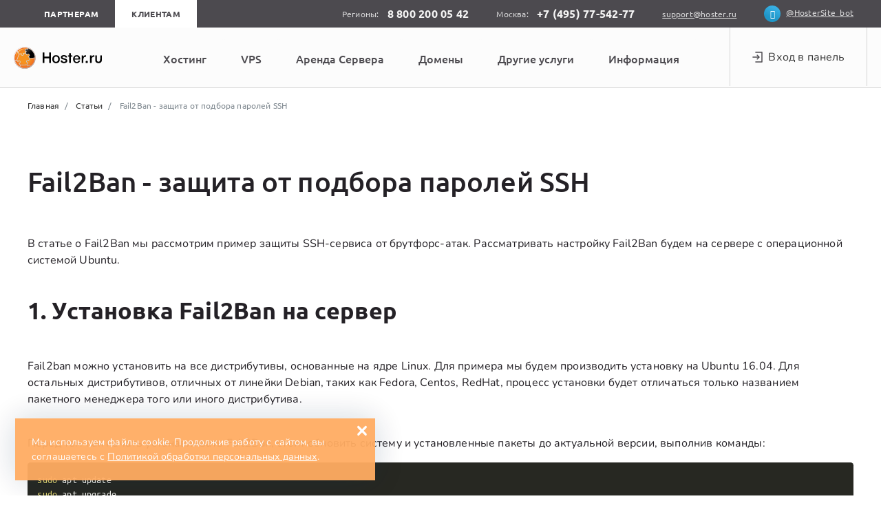

--- FILE ---
content_type: text/html; charset=UTF-8
request_url: https://hoster.ru/articles/fail2ban-zawita-ot-podbora-parolej-ssh
body_size: 15322
content:
<!DOCTYPE html>
<html lang="ru-RU">
<head>
    <meta name="csrf-token" content="mcmYwF7ZhTPgjoPduhsNU06mr2IniOQmH753xABS" />
    <meta name="viewport" content="width=device-width, initial-scale=1" />
    <meta charset="utf-8" />
    <meta http-equiv="X-UA-Compatible" content="IE=edge" />
    <link rel="icon" href="/favicon.svg" type="image/x-icon" />
    <link rel="manifest" href="/manifest.json">
    <meta name="theme-color" content="#4c4c4c">
    <meta name="robots" content="noyaca" />
    <meta name="yandex-verification" content="74a403a33682517c" />

    
            <meta name="keywords" content="" />
        <meta property="article:tag" content="" />

    
            <meta name="description" content="В статье о Fail2Ban мы рассмотрим пример защиты SSH-сервиса от брутфорс-атак. Рассматривать настройку Fail2Ban будем на сервере с операционной системо…" />
        <meta property="og:description" content="В статье о Fail2Ban мы рассмотрим пример защиты SSH-сервиса от брутфорс-атак. Рассматривать настройку Fail2Ban будем на сервере с операционной системо…" />
    
            <title>Fail2Ban - защита от подбора паролей SSH</title>
        <meta property="og:title" content="Fail2Ban - защита от подбора паролей SSH" />
    
    <meta property="og:url" content="https://hoster.ru/articles/fail2ban-zawita-ot-podbora-parolej-ssh" />

            <meta property="og:type" content="article" />
    
            <meta property="og:image" content="https://hoster.ru/img/logo_340x340.jpg" />
        <meta property="og:image:secure_url" content="https://hoster.ru/img/logo_340x340.jpg" />
    
            <meta property="article:section" content="article" />
    
            <meta property="article:published_time" content="2025-07-27T00:00:00+03:00" />
    
    <meta property="og:image:width" content="340" />
    <meta property="og:image:height" content="340" />
    <meta property="og:image:type" content="image/jpeg" />

    <meta property="og:locale" content="ru_RU" />
    <meta property="og:site_name" content="Hoster" />
    <meta property="article:publisher" content="https://www.facebook.com/Hoster.Ru/" />

    <link rel="stylesheet" href="/build/css/module-dbfd0ccf39.min.css" />
    <link rel="stylesheet" href="/build/css/app-2a10d11a76.css" />
    <script>
      (function () {
        var image = new Image();
        image.onerror = function () { document.documentElement.className += (' no-webp') };
        image.src = '[data-uri]';
      })();
    </script>
    
    <style data-styled="iLWblF jaTAY kChHue fJvSRx lowXQX kpHKis frRMiI kueiOZ hNrNXo dRNdZZ" data-styled-version="4.4.1">
/* sc-component-id: sc-17zglgo-0 */
.iLWblF{display:-webkit-box;display:-webkit-flex;display:-ms-flexbox;display:flex;height:56px;background:#fcfcfc;-webkit-align-items:center;-webkit-box-align:center;-ms-flex-align:center;align-items:center;font-family:var(--font-secondary);-webkit-box-pack:center;-webkit-justify-content:center;-ms-flex-pack:center;justify-content:center;margin:0 auto;max-width:780px;}
/* sc-component-id: sc-17zglgo-1 */
.kChHue{position:absolute;background-color:white;cursor:default;margin:auto;opacity:0;visibility:hidden;width:100%;max-width:1528px;left:0;right:0;z-index:10;box-shadow:0 2px 8px -3px rgba(34,60,80,0.2);pointer-events:none;padding-bottom:64px;overflow:auto;max-height:95vh;border-radius:4px;-webkit-transition-duration:300ms;transition-duration:300ms;}
/* sc-component-id: sc-17zglgo-2 */
.jaTAY{font-weight:500;font-size:16px;line-height:24px;-webkit-user-select:none;-moz-user-select:none;-ms-user-select:none;user-select:none;width:736px;color:#4C4A4F;background-color:#fcfcfc;padding:16px 24px;height:56px;border:1px solid #fcfcfc;margin:0 auto;border-radius:4px;} .jaTAY p{white-space:nowrap;} @media screen and (max-width:1100px){.jaTAY{padding:16px 15px;max-width:736px;font-size:14px;width:auto;}} .jaTAY:hover,.jaTAY:active{background-color:white;z-index:2;color:#FF7E33;border:1px solid #F4F4F4;text-align:center;outline:none;font-weight:500;white-space:nowrap;-webkit-transition:.2s;transition:.2s;box-shadow:0 -2px 12px rgba(151,144,153,0.2),0 2px 30px rgba(213,212,216,0.45);} .jaTAY:hover .sc-17zglgo-1,.jaTAY:active .sc-17zglgo-1{pointer-events:auto;opacity:1;visibility:visible;-webkit-transition-duration:300ms;transition-duration:300ms;}
/* sc-component-id: sc-17zglgo-3 */
.fJvSRx{display:-webkit-box;display:-webkit-flex;display:-ms-flexbox;display:flex;gap:20px;padding-top:40px;padding-right:64px;padding-left:64px;width:auto;-webkit-box-pack:justify;-webkit-justify-content:space-between;-ms-flex-pack:justify;justify-content:space-between;border-radius:4px;} @media screen and (max-width:1280px){.fJvSRx{padding-top:20px;padding-right:25px;padding-left:25px;}} @media screen and (max-width:920px){.fJvSRx div{width:100%;}}
/* sc-component-id: sc-17zglgo-4 */
.hNrNXo{display:-webkit-box;display:-webkit-flex;display:-ms-flexbox;display:flex;gap:20px;-webkit-column-count:3;column-count:3;-webkit-box-pack:justify;-webkit-justify-content:space-between;-ms-flex-pack:justify;justify-content:space-between;width:100%;} @media screen and (max-width:1280px){.hNrNXo{display:inline-block;-webkit-column-count:2;column-count:2;}}
/* sc-component-id: sc-17zglgo-5 */
.kpHKis{display:-webkit-box;display:-webkit-flex;display:-ms-flexbox;display:flex;gap:20px;-webkit-column-count:2;column-count:2;} @media screen and (max-width:1280px){.kpHKis{display:inline-block;-webkit-column-count:1;column-count:1;}}
/* sc-component-id: sc-17zglgo-6 */
.kueiOZ{margin-left:auto;max-width:440px;min-width:300px;width:100%;} .kueiOZ .banner-menu-image{width:100%;object-fit:cover;} @media screen and (max-width:1440px){.kueiOZ{width:300px;}} @media screen and (max-width:920px){.kueiOZ{display:none;}}
/* sc-component-id: sc-17zglgo-7 */
.frRMiI{display:-webkit-box;display:-webkit-flex;display:-ms-flexbox;display:flex;-webkit-flex-direction:column;-ms-flex-direction:column;flex-direction:column;-webkit-align-items:flex-start;-webkit-box-align:flex-start;-ms-flex-align:flex-start;align-items:flex-start;width:264px;} @media screen and (max-width:1280px){.frRMiI span{margin-top:24px;display:block;}} @media screen and (max-width:920px){.frRMiI{width:50%;margin:0 auto;}} .frRMiI a{-webkit-text-decoration:none;text-decoration:none;font-weight:400;-webkit-letter-spacing:0.01em;-moz-letter-spacing:0.01em;-ms-letter-spacing:0.01em;letter-spacing:0.01em;color:#4C4A4F!important;margin-bottom:8px;} .frRMiI a:hover,.frRMiI a:active{margin-bottom:8px;color:#FF7E33!important;-webkit-transition:.3s;transition:.3s;} .frRMiI .h4{margin-bottom:12px;font-weight:500;font-size:16px;line-height:24px;color:#242126;} .frRMiI .h4 a{font-weight:500;} .frRMiI .h4 a:hover,.frRMiI .h4 a:active{color:#FF7E33;-webkit-transition:.3s;transition:.3s;}
/* sc-component-id: sc-17zglgo-8 */
.dRNdZZ{width:264px;}
/* sc-component-id: sc-17zglgo-9 */
.lowXQX{font-weight:700;width:inherit;font-size:12px;line-height:24px;height:24px;margin-bottom:24px;color:#979099;-webkit-letter-spacing:0.03em;-moz-letter-spacing:0.03em;-ms-letter-spacing:0.03em;letter-spacing:0.03em;text-transform:uppercase;text-align:left;} @media screen and (max-width:1280px){.lowXQX span{margin-top:40px;display:block;}} .lowXQX::after{content:'';display:block;background:#D8D8D9;min-width:264px;width:100%;height:1px;margin-top:3px;} .lowXQX a{color:inherit!important;font-weight:inherit;display:block;height:inherit;} .lowXQX a::after{content:'';display:block;height:1px;margin-top:3px;background:#D8D8D9;min-width:264px;width:100%;} .lowXQX a:hover,.lowXQX a:active{color:#FF7E33!important;-webkit-transition:.3s;transition:.3s;-webkit-text-decoration:none;text-decoration:none;min-width:264px;width:inherit;} .lowXQX a:hover a,.lowXQX a:active a{color:inherit!important;-webkit-text-decoration:none;text-decoration:none;width:inherit;} .lowXQX a:hover::after,.lowXQX a:active::after{content:'';display:block;height:1px;width:100%;-webkit-transition:.3s;transition:.3s;position:relative;background:linear-gradient(90deg,rgba(216,216,217,1) 32%,rgba(255,126,51,1) 61%);}</style>
         <!--[if lt IE 9]>
        <script src="//cdnjs.cloudflare.com/ajax/libs/html5shiv/3.7.2/html5shiv.min.js"></script>
    <![endif]-->
            <script type="text/javascript">
  window.yaParams = {ip_adress: "3.21.165.66"}
</script>

<!-- Google Tag Manager -->
<script>(function(w,d,s,l,i){w[l]=w[l]||[];w[l].push({'gtm.start':
      new Date().getTime(),event:'gtm.js'});var f=d.getElementsByTagName(s)[0],
    j=d.createElement(s),dl=l!='dataLayer'?'&l='+l:'';j.async=true;j.src=
    'https://www.googletagmanager.com/gtm.js?id='+i+dl;f.parentNode.insertBefore(j,f);
  })(window,document,'script','dataLayer','GTM-TL8WK7S');</script>
<!-- End Google Tag Manager -->

<!-- Global site tag (gtag.js) - Google Ads: 860998168 -->
<script async src="https://www.googletagmanager.com/gtag/js?id=AW-860998168"></script>
<script>
  window.dataLayer = window.dataLayer || [];
  function gtag(){dataLayer.push(arguments);}
  gtag('js', new Date());

  gtag('config', 'AW-860998168');
</script>


<!-- Facebook Pixel Code -->
<script>
  !function(f,b,e,v,n,t,s)
  {if(f.fbq)return;n=f.fbq=function(){n.callMethod?
          n.callMethod.apply(n,arguments):n.queue.push(arguments)};
    if(!f._fbq)f._fbq=n;n.push=n;n.loaded=!0;n.version='2.0';
    n.queue=[];t=b.createElement(e);t.async=!0;
    t.src=v;s=b.getElementsByTagName(e)[0];
    s.parentNode.insertBefore(t,s)}(window, document,'script',
          'https://connect.facebook.net/en_US/fbevents.js');
  fbq('init', '4141085429320302');
  fbq('track', 'PageView');
</script>
<!-- End Facebook Pixel Code -->
    </head>
<body>
    <!-- Google Tag Manager (noscript) -->
<noscript><iframe src="https://www.googletagmanager.com/ns.html?id=GTM-TL8WK7S"
                  height="0" width="0" style="display:none;visibility:hidden"></iframe></noscript>
<!-- End Google Tag Manager (noscript) -->
<header class="header">
    <div class="topline topline-mask">
        <div class="container topline__container">
            <div class="topline__tabs">
                <a href="/reselling-hostinga"
                   class="topline__tab ">Партнерам</a>
                <a href="/" class="topline__tab topline__tab--active">Клиентам</a>
            </div>
            <div class="topline__block">
                <span class="topline__phone-label">Регионы:</span>
                <a href="tel:88002000542" class="topline__phone">8 800 200 05 42</a>
            </div>
            <div class="topline__block topline__block--moscow">
                <span class="topline__phone-label">Москва:</span>
                <a href="tel:+74957754277" class="topline__phone js-dynamic-phone">+7 (495) 77-542-77</a>
            </div>
            <div class="topline__block">
                <a href="mailto:support@hoster.ru" class="topline__link"><span>support@hoster.ru</span></a>
            </div>
            <div class="topline__block topline__block--telegram">
                <a href="https://t.me/HosterSite_bot" class="topline__link">
                    <i class="ho ho-social-icons-2-telegram topline__telegram-icon"></i><span>@HosterSite_bot</span></a>
            </div>
        </div>
    </div>

    <div class="header-navbar js-fixitbar">
        <div class="header-navbar__container flex">
            <div class="clearfix w-100 header-navbar__container-toggler">
                <button class="navbar-toggler hidden-md-up pull-xs-right js-open-mm">&#9776;</button>
                <button class="navbar-toggler navbar-toggler_auth-icon hidden-md-up pull-xs-right js-open-mm-auth"
                        data-index="section@auth"><i class="ho ho-sign-in"></i></button>
                <a href="/" class="navbar-brand hidden-md-up">
                    <img src="/img/logo.svg" alt="Hoster.ru" title="Hoster.ru" class="navbar-brand__img">
                </a>
            </div>
            <a href="/" class="navbar-brand hidden-sm-down logo header-navbar__container-logo">
                <img src="/img/logo.svg" alt="Hoster.ru" title="Hoster.ru" class="navbar-brand__img">
            </a>
            <div class="top-menu__container m-2">
            <div class="app__top-menu">
                <div class="sc-17zglgo-0 iLWblF"><button type="button" class="sc-17zglgo-2 jaTAY"><p>Хостинг</p><div class="sc-17zglgo-1 kChHue"><div class="sc-17zglgo-3 fJvSRx"><div><p class="sc-17zglgo-9 lowXQX"><a href="/virtual-host">Виртуальный хостинг</a></p><div class="sc-17zglgo-5 kpHKis"><div class="sc-17zglgo-7 frRMiI"><div class="h4 text-left"><a href="/hosting/linux">Linux-хостинг</a></div><a href="/hosting/linux/ssd-hosting">Безлимитный SSD-хостинг</a><a href="/hosting/linux/php-hosting">Недорогой PHP-хостинг</a><div class="mt-3 h4 text-left"><a href="/hosting/windows">Windows-хостинг</a></div><a href="/hosting/windows">ASP.NET хостинг</a></div><div class="sc-17zglgo-7 frRMiI"><div class="h4 text-left"><a href="/hosting/cms"><span>CMS-хостинг</span></a></div><a href="/hosting/bitrix">1С-Битрикс</a><a href="/hosting/wordpress">WordPress</a><a href="/hosting/joomla">Joomla</a><a href="/hosting/drupal">Drupal</a><a href="/umi-cms">UMI CMS</a><a href="/virtual-host/modx">MODX</a><a href="/hosting/magento">Magento</a><a href="/hosting/netcat">Netcat</a><a href="/virtual-host/dle">DLE</a><a href="/hosting/opencart">OpenCart</a><a href="/virtual-host/phpbb">phpBB</a><a href="/hosting/moodle">Moodle</a><a href="/virtual-host/prestashop">PrestaShop</a><a href="/hosting/instantcms">instantCMS</a><a href="/hosting/shop_script">Shop Script</a><a href="/hosting/oscommerce">osCommerce</a></div></div></div><div><p class="sc-17zglgo-9 lowXQX"><a href="/hosting/pochtovyj-hosting">Почта</a></p><div class="sc-17zglgo-7 frRMiI"><a href="/hosting/pochtovyj-hosting">Хостинг для почты</a></div><p class="sc-17zglgo-9 lowXQX mt-5">Опции и сервис</p><div class="sc-17zglgo-7 frRMiI"><div class="h4 text-left"><a href="/hosting/site-migration">Бесплатный перенос хостинга </a></div><div class="h4 text-left"><a href="/faq?item_id=1071789">Вопросы по хостингу</a></div></div></div><div class="sc-17zglgo-6 kueiOZ"><a href="/hosting/site-migration?utm_source=banner-on-menu&amp;utm_campaign=perenos-hostinga"><picture><source media="(max-width: 1440px)" srcSet="/img/menu-top/menu-hosting-300.jpg, /img/menu-top/menu-hosting-300_2х.jpg 2x"/><img loading="lazy" src="/img/menu-top/menu-hosting-440.jpg" alt="icon" class="banner-menu-image" width="440" height="auto"/></picture></a></div></div></div></button><button type="button" class="sc-17zglgo-2 jaTAY"><p>VPS</p><div class="sc-17zglgo-1 kChHue"><div class="sc-17zglgo-3 fJvSRx"><div><p class="sc-17zglgo-9 lowXQX">Виртуальные серверы</p><div class="sc-17zglgo-7 frRMiI"><div class="h4 text-left"><a href="/vps">VPS/VDS</a></div><a href="/vps/openvz">Недорогие VPS/VDS</a><a href="/vps/kvm">Мощные VPS/VDS</a><a href="/vps/cloud">Облачные VPS</a><a href="/vps/windows">Windows VPS</a><a href="/vps/trading">VPS для трейдинга</a></div></div><div><p class="sc-17zglgo-9 lowXQX">Опции и сервис</p><div class="sc-17zglgo-5 kpHKis"><div class="sc-17zglgo-7 frRMiI"><div class="h4 text-left">Панели управления</div><a href="/ispmanager">ISPmanager</a></div><div class="sc-17zglgo-7 frRMiI"><div class="h4 text-left"><span><a href="/faq?item_id=1071789">Вопросы по VPS</a></span></div></div></div></div><div class="sc-17zglgo-6 kueiOZ"><a href="/vps/cloud?utm_source=banner-on-menu&amp;utm_campaign=cloud-vps"><picture><source media="(max-width: 1440px)" srcSet="/img/menu-top/VPS-cloud-300.jpg, /img/menu-top/VPS-cloud-300_2x.jpg 2x"/><img loading="lazy" src="/img/menu-top/VPS-cloud-440.jpg" alt="icon" class="banner-menu-image" width="440" height="auto"/></picture></a></div></div></div></button><button type="button" class="sc-17zglgo-2 jaTAY"><p>Аренда Сервера</p><div class="sc-17zglgo-1 kChHue"><div class="sc-17zglgo-3 fJvSRx"><div><p class="sc-17zglgo-9 lowXQX">Dedicated</p><div class="sc-17zglgo-7 frRMiI"><div class="h4 text-left"><a href="/dedicated">Серверы</a></div><a href="/dedicated">Недорогие серверы</a><a href="/dedicated/rent-server-1c">Серверы для 1C</a></div></div><div class="sc-17zglgo-6 kueiOZ"><a href="https://datahouse.ru/dedicated/?utm_source=banner-on-menu&amp;utm_campaign=dedicated"><picture><source media="(max-width: 1440px)" srcSet="/img/menu-top/server-rent-300.jpg, /img/menu-top/server-rent-300_2х.jpg 2x"/><img loading="lazy" src="/img/menu-top/server-rent-440.jpg" alt="icon" class="banner-menu-image" width="440" height="auto"/></picture></a></div></div></div></button><button type="button" class="sc-17zglgo-2 jaTAY"><p>Домены</p><div class="sc-17zglgo-1 kChHue"><div class="sc-17zglgo-3 fJvSRx"><div><p class="sc-17zglgo-9 lowXQX">Доменные имена</p><div class="sc-17zglgo-5 kpHKis"><div class="sc-17zglgo-7 frRMiI"><div class="h4 text-left">Услуги</div><a href="/domains">Подбор и регистрация домена</a><a href="/domains/prolong">Продление домена</a></div><div class="sc-17zglgo-7 frRMiI"><div class="h4 text-left"><span>Доменные зоны</span></div><a href="/domains/ru">Домен .RU</a><a href="/domains/cyrillic/rf">Домен .РФ</a><a href="/domains/su">Домен .SU</a><a href="/domains/com">Домен .COM</a><a href="/domains/net">Домен .NET</a><a href="/domains/domeny-vtorogo-urovnya">Домены второго уровня</a><a href="/domains/domeny-tretyego-urovnya">Домены третьего уровня</a><a href="/domains/geo-domains">Географические домены</a></div></div></div><div><p class="sc-17zglgo-9 lowXQX">Опции и сервис</p><div class="sc-17zglgo-7 frRMiI"><div class="h4 text-left">Сервисы</div><a href="/whois">WHOIS сервис</a><a href="/dig">Проверка DNS-записей</a></div><div class="sc-17zglgo-7 frRMiI"><div class="mt-3 h4 text-left"><a href="/faq?item_id=1071789">Вопросы по доменам</a></div></div></div><div class="sc-17zglgo-6 kueiOZ"><a href="/promotions/domeny-ru-za-62?utm_source=banner-on-menu&amp;utm_campaign=domain62"><picture><source media="(max-width: 1440px)" srcSet="/img/menu-top/domains-300.png, /img/menu-top/domains-300_2х.png 2x"/><img loading="lazy" src="/img/menu-top/domains-440.png" alt="icon" class="banner-menu-image" width="440" height="auto"/></picture></a></div></div></div></button><button type="button" class="sc-17zglgo-2 jaTAY"><p>Другие услуги</p><div class="sc-17zglgo-1 kChHue"><div class="sc-17zglgo-3 fJvSRx"><div class="sc-17zglgo-4 hNrNXo"><div class="sc-17zglgo-8 dRNdZZ"><p class="sc-17zglgo-9 lowXQX">SSL</p><div class="sc-17zglgo-7 frRMiI"><div class="h4 text-left">Полезное</div><a href="/articles/besplatnye-ssl-sertifikaty-dlya-sajtov">Сравнение SSL</a><p class="sc-17zglgo-9 lowXQX mt-5 font-weight-bold">Лицензии</p><a href="/1c-bitrix">1C-Битрикс</a><a href="/umi-cms">UMI CMS</a></div></div><div class="sc-17zglgo-8 dRNdZZ"><p class="sc-17zglgo-9 lowXQX"><span>Сервисы</span></p><div class="sc-17zglgo-7 frRMiI"><div class="h4 text-left">Безопасность</div><a href="/ddos-protection">Защита от DDoS</a><a href="/ydalenie-vredonosnogo-koda">Удаление вредоносного кода</a></div></div><div class="sc-17zglgo-8 dRNdZZ"><p class="sc-17zglgo-9 lowXQX"><span>Готовые сайты</span></p><div class="sc-17zglgo-7 frRMiI"><div class="h4 text-left">Для интернет-магазинов</div><a href="/solution/online-store">Сайт</a><div class="mt-3 h4 text-left">Для государственных организаций</div><a href="/solution/government-organization">Сайт для организаций</a><a href="/solution/government-organization-portal">Государственный портал</a><div class="mt-3 h4 text-left">Для образовательных учреждений</div><a href="/solution/education">Сайт для ВУЗов и техникумов</a><a href="/solution/education-school">Сайт школы</a><a href="/solution/education-portal">Портал для учебных заведений</a><div class="mt-3 h4 text-left">Для здравоохранения</div><a href="/solution/healthcare">Сайт</a><a href="/solution/healthcare-portal">Медицинский портал</a></div></div></div><div class="sc-17zglgo-6 kueiOZ lg:ml-10"><a href="/1c-bitrix?utm_source=banner-on-menu&amp;utm_campaign=lecense"><picture><source media="(max-width: 1440px)" height="auto" srcSet="/img/menu-top/another-300.jpg, /img/menu-top/another-300_2х.jpg 2x"/><img loading="lazy" src="/img/menu-top/another-440.jpg" alt="icon" class="banner-menu-image" width="440" height="auto"/></picture></a></div></div></div></button><button type="button" class="sc-17zglgo-2 jaTAY"><p>Информация</p><div class="sc-17zglgo-1 kChHue"><div class="sc-17zglgo-3 fJvSRx flex-main-between"><div><p class="sc-17zglgo-9 lowXQX"><a href="/social">Информация</a></p><div class="sc-17zglgo-7 frRMiI"><a href="/about-company">О компании</a><a href="/promotions">Акции и предложения</a><a href="/price">Документы и цены</a><a href="/contacts">Контакты</a><a href="/vacancy">Вакансии</a><a href="/faq">Поддержка</a></div></div></div></div></button></div>            </div>
            </div>
            <div class="nav navbar-nav topnav">
                <div class="nav-item_2 header-navbar__item flex">
                    <a class="nav-link nav-link_sign-in dropdown-toggle p-0 m-0 flex flex-main-center nav-enter"
                       href="javascript:void(0);"
                       data-toggle="dropdown" role="button" aria-expanded="false">
                        <button class="navbar-toggler navbar-toggler_auth-icon hidden-lg-up icon-mobile mt-1
                        pull-xs-right js-open-mm-auth" data-index="section@auth"><i class="ho ho-sign-in"></i></button>
                        <img class="ho ho-sign-in mr-1" src="/img/icons/Enter.png" alt="icon" aria-hidden="true">
                        <p class="m-0 navbar-enter">Вход в панель</p>
                    </a>
                    <ul class="dropdown-menu dropdown-menu--header">
                        <li><a class="nav-link" href="/auth/signin">Панель управления</a></li>
                        <li><a class="nav-link" href="https://mail.hoster.ru" rel="nofollow">Почта</a></li>
                        <li><a class="nav-link" href="/auth/signup">Регистрация</a></li>
                    </ul>
                </div>
            </div>
        </div>
    </div>
</header>

<div class="background-menu"></div>

<div id="mobile_menu" class="mobile-menu">
    <div class="mobile-menu__panel" data-index="section@root">
        <div class="mobile-menu__row">
            <div data-index="section@all-services" class="mobile-menu__link mobile-menu__link_control js-open-mm-panel">
                <span>Все услуги</span><i class="mobile-menu__arrow-icon"></i>
            </div>
        </div>
        <div class="mobile-menu__row">
            <a href="/news" class="mobile-menu__link">Новости</a>
        </div>
        <div class="mobile-menu__row">
            <a href="/promotions" class="mobile-menu__link">Акции</a>
        </div>
        <div class="mobile-menu__row">
            <a href="/payments" class="mobile-menu__link">Способы оплаты</a>
        </div>
        <div class="mobile-menu__row">
            <div data-index="section@help" class="mobile-menu__link mobile-menu__link_control js-open-mm-panel">
                <span>Помощь</span><i class="mobile-menu__arrow-icon"></i>
            </div>
        </div>
        <div class="mobile-menu__row">
            <div data-index="section@information" class="mobile-menu__link mobile-menu__link_control js-open-mm-panel">
                <span>Информация</span><i class="mobile-menu__arrow-icon"></i>
            </div>
        </div>
        <div class="mobile-menu__row">
            <a href="/contacts" class="mobile-menu__link">Контакты</a>
        </div>
    </div>

    <div class="mobile-menu__panel mobile-menu__panel_white" data-index="section@all-services">
        <div class="mobile-menu__row mobile-menu__row_heading">
            <div data-index="section@all-services"
                 class="mobile-menu__link mobile-menu__link_control js-close-mm-panel">
                <span>Все услуги</span>
                <i class="mobile-menu__close-icon"></i>
            </div>
        </div>
        <div class="mobile-menu__inner-list">
            <div class="mobile-menu__row">
                <div data-index="section@hosting" class="mobile-menu__link js-open-mm-panel">
                    <span>Хостинг</span><i class="mobile-menu__arrow-icon mobile-menu__arrow-icon--dark"></i>
                </div>
            </div>
            <div class="mobile-menu__row">
                <div data-index="section@vps" class="mobile-menu__link js-open-mm-panel">
                    <span>VPS</span><i class="mobile-menu__arrow-icon mobile-menu__arrow-icon--dark"></i>
                </div>
            </div>
            <div class="mobile-menu__row">
                <div data-index="section@domains" class="mobile-menu__link js-open-mm-panel">
                    <span>Домены</span><i class="mobile-menu__arrow-icon mobile-menu__arrow-icon--dark"></i>
                </div>
            </div>





            <div class="mobile-menu__row">
                <div data-index="section@solution" class="mobile-menu__link js-open-mm-panel">
                    <span>Готовые сайты</span><i class="mobile-menu__arrow-icon mobile-menu__arrow-icon--dark"></i>
                </div>
            </div>
            <div class="mobile-menu__row">
                <div data-index="section@cms-licenses" class="mobile-menu__link js-open-mm-panel">
                    <span>Лицензии CMS</span><i class="mobile-menu__arrow-icon mobile-menu__arrow-icon--dark"></i>
                </div>
            </div>
            <div class="mobile-menu__row">
                <div data-index="section@servers" class="mobile-menu__link js-open-mm-panel">
                    <span>Серверы</span><i class="mobile-menu__arrow-icon mobile-menu__arrow-icon--dark"></i>
                </div>
            </div>
            <div class="mobile-menu__row">
                <div data-index="section@protection" class="mobile-menu__link js-open-mm-panel">
                    <span>Защита</span><i class="mobile-menu__arrow-icon mobile-menu__arrow-icon--dark"></i>
                </div>
            </div>
            <div class="mobile-menu__row">
                <div data-index="section@services" class="mobile-menu__link js-open-mm-panel">
                    <span>Сервисы</span><i class="mobile-menu__arrow-icon mobile-menu__arrow-icon--dark"></i>
                </div>
            </div>
        </div>
    </div>

    <div class="mobile-menu__panel mobile-menu__panel_white" data-index="section@help">
        <div class="mobile-menu__row mobile-menu__row_heading">
            <div data-index="section@help" class="mobile-menu__link mobile-menu__link_control js-close-mm-panel">
                <span>Помощь</span><i class="mobile-menu__close-icon"></i>
            </div>
        </div>
        <div class="mobile-menu__inner-list">
            <div class="mobile-menu__row">
                <a href="/faq" class="mobile-menu__link">Помощь по услугам и сервисам</a>
            </div>
            <div class="mobile-menu__row">
                <a href="/articles" class="mobile-menu__link">Полезные статьи</a>
            </div>
        </div>
    </div>
    <div class="mobile-menu__panel mobile-menu__panel_white" data-index="section@information">
        <div class="mobile-menu__row mobile-menu__row_heading">
            <div data-index="section@information" class="mobile-menu__link mobile-menu__link_control js-close-mm-panel">
                <span>Информация</span>
                <i class="mobile-menu__close-icon"></i>
            </div>
        </div>
        <div class="mobile-menu__inner-list">
            <div class="mobile-menu__row"><a href="/about-company" class="mobile-menu__link">О компании</a></div>
            <div class="mobile-menu__row"><a href="/price" class="mobile-menu__link">Документы и цены</a></div>
            <div class="mobile-menu__row"><a href="/vacancy" class="mobile-menu__link">Вакансии</a></div>
            <div class="mobile-menu__row"><a href="/social" class="mobile-menu__link">Мы в Social</a></div>
        </div>
    </div>

    <div class="mobile-menu__panel mobile-menu__panel_white" data-index="section@hosting">
        <div class="mobile-menu__row mobile-menu__row_heading">
            <div data-index="section@hosting" class="mobile-menu__link mobile-menu__link_control js-close-mm-panel">
                <span>Хостинг</span>
                <i class="mobile-menu__close-icon"></i>
            </div>
        </div>
        <div class="mobile-menu__inner-list">
            <div class="mobile-menu__row"><a class="mobile-menu__link mobile-menu__link--title"
                                             href="/hosting/linux"><span
                        class="mobile-menu__inner-link">Linux-хостинг</span></a></div>
            <div class="mobile-menu__row"><a href="/hosting/linux/php-hosting" class="mobile-menu__link">Классический
                    PHP</a></div>
            <div class="mobile-menu__row"><a href="/hosting/linux/ssd-hosting" class="mobile-menu__link">Безлимитный
                    SSD</a></div>

            <div class="mobile-menu__row"><a href="/hosting/windows" class="mobile-menu__link mobile-menu__link--title">Windows-хостинг</a>
            </div>
            <div class="mobile-menu__row"><a href="/hosting/windows" class="mobile-menu__link">ASP.NET</a></div>

            <div class="mobile-menu__row"><a class="mobile-menu__link mobile-menu__link--title"
                                             href="/hosting/pochtovyj-hosting"><span class="mobile-menu__inner-link">Почтовый хостинг</span></a>
            </div>

            <div class="mobile-menu__row"><a class="mobile-menu__link mobile-menu__link--title"
                                             href="/hosting/site-migration"><span class="mobile-menu__inner-link">Перенос сайта</span></a>
            </div>

            <div class="mobile-menu__row"><a class="mobile-menu__link mobile-menu__link--title"
                                             href="/hosting/cms"><span
                        class="mobile-menu__inner-link">CMS-хостинг</span></a></div>
            <div class="mobile-menu__row"><a href="/hosting/bitrix" class="mobile-menu__link">1С-Битрикс</a></div>
            <div class="mobile-menu__row"><a href="/virtual-host/umi" class="mobile-menu__link">UMI</a></div>
            <div class="mobile-menu__row"><a href="/hosting/joomla" class="mobile-menu__link">Joomla</a></div>
            <div class="mobile-menu__row"><a href="/hosting/wordpress" class="mobile-menu__link">WordPress</a></div>
            <div class="mobile-menu__row"><a href="/hosting/drupal" class="mobile-menu__link">Drupal</a></div>
            <div class="mobile-menu__row"><a href="/hosting/opencart" class="mobile-menu__link">OpenCart</a></div>
            <div class="mobile-menu__row"><a href="/virtual-host/dle" class="mobile-menu__link">DLE</a></div>
            <div class="mobile-menu__row"><a href="/hosting/instantcms" class="mobile-menu__link">instantCMS</a></div>
            <div class="mobile-menu__row"><a href="/virtual-host/magento" class="mobile-menu__link">Magento</a></div>
            <div class="mobile-menu__row"><a href="/virtual-host/modx" class="mobile-menu__link">MODX</a></div>
            <div class="mobile-menu__row"><a href="/hosting/oscommerce" class="mobile-menu__link">osCommerce</a></div>
            <div class="mobile-menu__row"><a href="/virtual-host/phpbb" class="mobile-menu__link">phpBB</a></div>
            <div class="mobile-menu__row"><a href="/virtual-host/prestashop" class="mobile-menu__link">PrestaShop</a>
            </div>
            <div class="mobile-menu__row"><a href="/hosting/shop_script" class="mobile-menu__link">Shop Script</a></div>
            <div class="mobile-menu__row"><a href="/hosting/netcat" class="mobile-menu__link">Netcat</a></div>
            <div class="mobile-menu__row"><a href="/hosting/hostcms" class="mobile-menu__link">HostCMS</a></div>
            <div class="mobile-menu__row"><a href="/hosting/moodle" class="mobile-menu__link">Moodle</a></div>
        </div>
    </div>

    <div class="mobile-menu__panel mobile-menu__panel_white" data-index="section@vps">
        <div class="mobile-menu__row mobile-menu__row_heading">
            <div data-index="section@vps" class="mobile-menu__link mobile-menu__link_control js-close-mm-panel">
                <span>VPS</span>
                <i class="mobile-menu__close-icon"></i>
            </div>
        </div>
        <div class="mobile-menu__inner-list">
            <div class="mobile-menu__row"><a class="mobile-menu__link mobile-menu__link--title" href="/vps"><span
                        class="mobile-menu__inner-link">VPS</span></a></div>
            <div class="mobile-menu__row"><a href="/vps/openvz" class="mobile-menu__link">На OpenVZ</a></div>
            <div class="mobile-menu__row"><a href="/vps/cloud" class="mobile-menu__link">Облачные</a></div>
            <div class="mobile-menu__row"><a href="/vps/kvm" class="mobile-menu__link">KVM</a></div>
            <div class="mobile-menu__row"><a href="/vps/windows" class="mobile-menu__link">WINDOWS</a></div>
            <div class="mobile-menu__row"><a href="/vps/trading" class="mobile-menu__link">Trading</a></div>

            <div class="mobile-menu__row">
                <div class="mobile-menu__link mobile-menu__link--title">Панель управления</div>
            </div>
            <div class="mobile-menu__row"><a data-href="/ispmanager" class="mobile-menu__link">ISPmanager</a></div>
        </div>
    </div>

    <div class="mobile-menu__panel mobile-menu__panel_white" data-index="section@domains">
        <div class="mobile-menu__row mobile-menu__row_heading">
            <div data-index="section@domains" class="mobile-menu__link mobile-menu__link_control js-close-mm-panel">
                <span>Домены</span>
                <i class="mobile-menu__close-icon"></i>
            </div>
        </div>
        <div class="mobile-menu__inner-list">
            <div class="mobile-menu__row">
                <div class="mobile-menu__link mobile-menu__link--title">Услуги</div>
            </div>
            <div class="mobile-menu__row"><a href="/domains" class="mobile-menu__link">Подбор</a></div>
            <div class="mobile-menu__row"><a href="/domains/prolong" class="mobile-menu__link">Продление</a></div>
            <div class="mobile-menu__row"><a href="/domains" class="mobile-menu__link">Доменные имена</a></div>
            <div class="mobile-menu__row"><a href="/whois" class="mobile-menu__link">Whois сервис</a></div>
            <div class="mobile-menu__row"><a href="/dig" class="mobile-menu__link">Проверка DNS-записей</a></div>
            <div class="mobile-menu__row"><a href="/domains/domeny-vtorogo-urovnya" class="mobile-menu__link">Второго
                    уровня</a></div>
            <div class="mobile-menu__row"><a href="/domains/domeny-tretyego-urovnya" class="mobile-menu__link">Третьего
                    уровня</a></div>
            <div class="mobile-menu__row"><a href="/domains/geo-domains" class="mobile-menu__link">Географические</a>
            </div>
            <div class="mobile-menu__row">
                <div class="mobile-menu__link mobile-menu__link--title">Доменные зоны</div>
            </div>
            <div class="mobile-menu__row"><a href="/domains/ru" class="mobile-menu__link">.RU</a></div>
            <div class="mobile-menu__row"><a href="/domains/cyrillic/rf" class="mobile-menu__link">.РФ</a></div>
            <div class="mobile-menu__row"><a href="/domains/su" class="mobile-menu__link">.SU</a></div>
            <div class="mobile-menu__row"><a href="/domains/com" class="mobile-menu__link">.COM</a></div>
            <div class="mobile-menu__row"><a href="/domains/net" class="mobile-menu__link">.NET</a></div>

            <div class="mobile-menu__row">
                <div class="mobile-menu__link mobile-menu__link--title">Информация</div>
            </div>
            <div class="mobile-menu__row"><a href="/faq/33480432-smena-administratora-domena" class="mobile-menu__link">Смена
                    администратора</a></div>
        </div>
    </div>














    <div class="mobile-menu__panel mobile-menu__panel_white" data-index="section@solution">
        <div class="mobile-menu__row mobile-menu__row_heading">
            <div data-index="section@solution" class="mobile-menu__link mobile-menu__link_control js-close-mm-panel">
                <span>Готовые сайты</span>
                <i class="mobile-menu__close-icon"></i>
            </div>
        </div>
        <div class="mobile-menu__inner-list">
            <div class="mobile-menu__row">
                <div class="mobile-menu__link mobile-menu__link--title">Для образовательных учреждений</div>
            </div>
            <div class="mobile-menu__row"><a href="/solution/education" class="mobile-menu__link">Для ВУЗов и
                    техникумов</a></div>
            <div class="mobile-menu__row"><a href="/solution/education-school" class="mobile-menu__link">Школы</a></div>
            <div class="mobile-menu__row"><a href="/solution/education-portal" class="mobile-menu__link">Портал для
                    учебных заведений</a></div>

            <div class="mobile-menu__row">
                <div class="mobile-menu__link mobile-menu__link--title">Для государственных организаций</div>
            </div>
            <div class="mobile-menu__row"><a href="/solution/government-organization" class="mobile-menu__link">Сайт</a>
            </div>
            <div class="mobile-menu__row"><a href="/solution/government-organization-portal" class="mobile-menu__link">Государственный
                    портал</a></div>

            <div class="mobile-menu__row">
                <div class="mobile-menu__link mobile-menu__link--title">Для здравоохранения</div>
            </div>
            <div class="mobile-menu__row"><a href="/solution/healthcare" class="mobile-menu__link">Медицинская
                    организация</a></div>
            <div class="mobile-menu__row"><a href="/solution/healthcare-portal" class="mobile-menu__link">Медицинский
                    портал</a></div>
            <div class="mobile-menu__row"><a href="/solution/online-store"
                                             class="mobile-menu__link">Интернет-магазин</a></div>
        </div>
    </div>

    <div class="mobile-menu__panel mobile-menu__panel_white" data-index="section@cms-licenses">
        <div class="mobile-menu__row mobile-menu__row_heading">
            <div data-index="section@cms-licenses"
                 class="mobile-menu__link mobile-menu__link_control js-close-mm-panel">
                <span>Лицензии CMS</span>
                <i class="mobile-menu__close-icon"></i>
            </div>
        </div>
        <div class="mobile-menu__inner-list">
            <div class="mobile-menu__row">
                <div class="mobile-menu__link mobile-menu__link--title">Популярное</div>
            </div>
            <div class="mobile-menu__row"><a href="/1c-bitrix" class="mobile-menu__link">1C-Битрикс</a></div>
            <div class="mobile-menu__row"><a href="/umi-cms" class="mobile-menu__link">UMI</a></div>
        </div>
    </div>

    


    <div class="mobile-menu__panel mobile-menu__panel_white" data-index="section@servers">
        <div class="mobile-menu__row mobile-menu__row_heading">
            <div data-index="section@servers" class="mobile-menu__link mobile-menu__link_control js-close-mm-panel">
                <span>Серверы</span>
                <i class="mobile-menu__close-icon"></i>
            </div>
        </div>
        <div class="mobile-menu__inner-list">
            <div class="mobile-menu__row">
                <div class="mobile-menu__link mobile-menu__link--title">Серверы</div>
            </div>
            <div class="mobile-menu__row"><a href="/colocation" class="mobile-menu__link">Размещение</a></div>
            <div class="mobile-menu__row"><a href="/dedicated" class="mobile-menu__link">Аренда</a></div>
            <div class="mobile-menu__row"><a href="/dedicated/rent-server-1c" class="mobile-menu__link">Аренда
                    выделенного сервера под 1C</a></div>
        </div>
    </div>

    <div class="mobile-menu__panel mobile-menu__panel_white" data-index="section@protection">
        <div class="mobile-menu__row mobile-menu__row_heading">
            <div data-index="section@protection" class="mobile-menu__link mobile-menu__link_control js-close-mm-panel">
                <span>Защита</span>
                <i class="mobile-menu__close-icon"></i>
            </div>
        </div>
        <div class="mobile-menu__inner-list">
            <div class="mobile-menu__row">
                <div class="mobile-menu__link mobile-menu__link--title">Безопасность</div>
            </div>
            <div class="mobile-menu__row"><a href="/ddos-protection" class="mobile-menu__link">От DDOS</a></div>
            
        </div>
    </div>

    <div class="mobile-menu__panel mobile-menu__panel_white" data-index="section@services">
        <div class="mobile-menu__row mobile-menu__row_heading">
            <div data-index="section@services" class="mobile-menu__link mobile-menu__link_control js-close-mm-panel">
                <span>Сервисы</span>
                <i class="mobile-menu__close-icon"></i>
            </div>
        </div>
        <div class="mobile-menu__inner-list">
            <div class="mobile-menu__row">
                <div class="mobile-menu__link mobile-menu__link--title">Реклама и продвижение</div>
            </div>



            <div class="mobile-menu__row">
                <div class="mobile-menu__link mobile-menu__link--title">Почтовые сервисы</div>
            </div>
            <div class="mobile-menu__row"><a href="/antivirus-service" class="mobile-menu__link">Чистая почта</a></div>
            
            <div class="mobile-menu__row"><a href="/ydalenie-vredonosnogo-koda" class="mobile-menu__link">Удаление
                    вредоносного кода</a></div>
        </div>
    </div>

    <div class="mobile-menu__panel mobile-menu__panel_white" data-index="section@auth">
        <div class="mobile-menu__row mobile-menu__row_heading">
            <div data-index="section@auth" class="mobile-menu__link mobile-menu__link_control js-close-mm-panel">
                <span>Войти в ...</span>
                <i class="mobile-menu__close-icon"></i>
            </div>
        </div>

        <div class="mobile-menu__inner-list">
            <div class="mobile-menu__row"><a href="/auth/signin" class="mobile-menu__link">Панель управления</a></div>
            <div class="mobile-menu__row"><a href="https://mail.hoster.ru" class="mobile-menu__link">Почту</a></div>
            <div class="mobile-menu__row"><a href="/auth/signup" class="mobile-menu__link">Регистрация</a></div>
        </div>
    </div>
</div>

<main class="main">
        <div itemscope itemtype="http://schema.org/Article">
        <link itemprop="mainEntityOfPage" href="https://hoster.ru/articles/fail2ban-zawita-ot-podbora-parolej-ssh"/>
        <meta itemprop="description" content="В статье о Fail2Ban мы рассмотрим пример защиты SSH-сервиса от брутфорс-атак. Рассматривать настройку Fail2Ban будем на сервере с операционной системо…">
        <meta itemprop="datePublished" content="2025-07-27" />
        <meta itemprop="dateModified" content="2025-07-27" />
        <meta itemprop="author" content="Hoster.ru" />
        <div itemprop="image" itemscope itemtype="https://schema.org/ImageObject">
            <img itemprop="url" src="https://hoster.ru/img/logo_340x340.jpg" style="display:none;" alt="Hoster.ru" title="Hoster.ru"/>
            <img itemprop="contentUrl" src="https://hoster.ru/img/logo_340x340.jpg" style="display:none;" alt="Hoster.ru" title="Hoster.ru"/>
            <meta itemprop="width" content="340">
            <meta itemprop="height" content="340">
        </div>
        <div itemprop="publisher" itemscope itemtype="https://schema.org/Organization">
            <div itemprop="address" itemscope itemtype="http://schema.org/PostalAddress" style="display:none;">
                <span itemprop="streetAddress">Электролитный проезд, д.3, стр.47</span>
                <span itemprop="postalCode">115230</span>
                <span itemprop="addressLocality">Россия, Москва</span>
                <span itemprop="telephone">8 800 200 05 42</span>
            </div>
            <div itemprop="logo" itemscope itemtype="https://schema.org/ImageObject">
                <img itemprop="url" src="https://hoster.ru/img/logo.png" style="display:none;" alt="Hoster.ru" title="Hoster.ru"/>
                <img itemprop="contentUrl" src="https://hoster.ru/img/logo.png" style="display:none;" alt="Hoster.ru" title="Hoster.ru"/>
                <meta itemprop="width" content="149">
                <meta itemprop="height" content="29">
            </div>
            <meta itemprop="name" content="Hoster.ru">
        </div>

        
        <div class="container">
            <nav class="breadcrumb" itemscope itemtype="http://schema.org/BreadcrumbList">
                <span itemprop="itemListElement" itemscope
                      itemtype="http://schema.org/ListItem"
                      class="breadcrumb-item">
                    <a itemprop="item" href="/">
                        <span itemprop="name">Главная</span>
                        <meta itemprop="position" content="1" />
                    </a>
                </span>
                <span itemprop="itemListElement" itemscope
                      itemtype="http://schema.org/ListItem"
                      class="breadcrumb-item">
                    <a itemprop="item" href="/articles">
                        <span itemprop="name">Статьи</span>
                        <meta itemprop="position" content="2" />
                    </a>
                </span>
                <span itemprop="itemListElement" itemscope
                      itemtype="http://schema.org/ListItem"
                      class="breadcrumb-item active">
                    <a itemprop="item">
                        <span itemprop="name">Fail2Ban - защита от подбора паролей SSH</span>
                        <meta itemprop="position" content="3" />
                    </a>
                </span>
            </nav>
            <div class="page-heading"><h1 itemprop="headline">Fail2Ban - защита от подбора паролей SSH</h1></div>
        </div>
        <div class="container mb-3">
            <div itemprop="articleBody">
                <p>В статье о Fail2Ban мы рассмотрим пример защиты SSH-сервиса от брутфорс-атак. Рассматривать настройку Fail2Ban будем на сервере с операционной системой Ubuntu.</p>

<h2 class="font-weight-bold i-mt40">1. Установка Fail2Ban на сервер</h2>

<p>Fail2ban можно установить на все дистрибутивы, основанные на ядре Linux. Для примера мы будем производить установку на Ubuntu 16.04. Для остальных дистрибутивов, отличных от линейки Debian, таких как Fedora, Centos, RedHat, процесс установки будет отличаться только названием пакетного менеджера того или иного дистрибутива.</p>

<p><br />
    Перед тем как начать устанавливать Fail2Ban, стоит обновить систему и установленные пакеты до актуальной версии, выполнив команды:</p>

<pre>
<code class="language-bash">sudo apt update
sudo apt upgrade</code></pre>

<p>Пакет Fail2Ban устанавливается одной командой:</p>

<pre>
<code class="language-bash">sudo apt install fail2ban -y</code></pre>

<h2 class="font-weight-bold i-mt40">2. Создание файла конфигурации Fail2Ban</h2>

<p>Чтобы не &laquo;сломать&raquo; Fail2Ban, не нужно редактировать его основной файл конфигурации. Сделайте копию файла конфигурации с названием jail.local:</p>

<pre>
<code class="language-bash">sudo cp /etc/fail2ban/jail.conf /etc/fail2ban/jail.local</code></pre>

<p>Файл /etc/fail2ban/jail.local подключается в работу Fail2Ban автоматически и обрабатывается в приоритетном порядке.</p>

<h2 class="font-weight-bold i-mt40">3. Настройка файла конфигурации</h2>

<p>Чтобы изменить файл конфигурации, откроем его командой:</p>

<pre>
<code class="language-bash">sudo vim /etc/fail2ban/jail.local</code></pre>

<p>Мы будем вносить изменения в секцию [DEFAULT].</p>

<ul>
    <li>Ignoreip&nbsp;&ndash; IP -адреса, которые не будут блокироваться. Здесь можно указать ваш IP, если он статичный.</li>
    <li>bantime&nbsp;- время, на которое Fail2Ban заблокирует подозрительный IP.</li>
    <li>findtime&nbsp;- время, в которое Fail2Ban определит подозрительный IP.</li>
    <li>maxretry&nbsp;- число неудачных попыток в установленный период (findtime).</li>
</ul>

<p>Для применения настроек Fail2Ban его необходимо перезапустить:</p>

<pre>
<code class="language-bash">sudo service fail2ban restart</code></pre>

<p>Если Fail2Ban не перезапустится, причину можно посмотреть в логе:</p>

<pre>
<code class="language-bash">tail -f /var/log/fail2ban.log</code></pre>

<h2 class="font-weight-bold i-mt40">4. Защита SSH</h2>

<p>Файл конфигурации Fail2Ban имеет по умолчанию подготовленные секции для различных сервисов.</p>

<p>Откроем файл конфигурации /etc/fail2ban/jail.local. Нам нужна секция [sshd], также она может называться [ssh-iptables].</p>

<ul>
    <li>enabled&nbsp;- состояние фильтра: включен или выключен.</li>
    <li>filter&nbsp;- параметр отвечает за фильтр, который будет применяться</li>
    <li>action&nbsp;- действия, выполняемые при бане IP-адреса.</li>
    <li>logfile&nbsp;- файл с логами, которые будет отслеживать Fail2Ban.</li>
</ul>

<p>Файл конфигурации, который заблокирует IP на 12 часов, если с него в течение двух минут было произведено 3 неудачных попытки авторизоваться, выглядит так:</p>

<pre>
<code class="language-bash">[sshd]
enabled  = true
filter   = sshd
action   = iptables[name=SSH, port=ssh, protocol=tcp]
logpath  = /var/log/auth.log
findtime    = 120
maxretry    = 3
bantime     = 43200</code></pre>

<p>После внесения изменений необходимо перезапустить Fail2Ban:</p>

<pre>
<code class="language-bash">sudo service fail2ban restart</code></pre>

<p><span style="color:#333333">Хочется отметить, не имеет никакого смысла делать менее трех попыток установки. В расчет берутся две возможные ошибки при авторизации, включенный CAPS и неправильная раскладка. А чтобы не авторизоваться каждый раз при подключении к серверу, можно настроить авторизацию по ключам </span><a href="/faq/5588886-ssh-generaciya-i-avtorizaciya-po-klyucham-na-vps-vds" target="_blank"><span style="color:#ff9c00">https://hoster.ru/faq/5588886-ssh-generaciya-i-avtorizaciya-po-klyucham-na-vps-vds</span></a></p>

<p>Таким же методом можно настроить правила для защиты от подбора паролей прочих сервисов на вашем сервере.</p>
            </div>
                        <div>
                <div class="row i-mt40">
    <div class="col-md-6 mb-6 md:mb-3">
        <!--noindex-->
<div class="social-likes">
    <div class="social-likes__item">
        <script type="text/javascript" src="//vk.com/js/api/openapi.js?139"></script>
        <script type="text/javascript">VK.init({apiId: 5317973, onlyWidgets: true});</script>
        <div id="vk_like"></div>
        <script type="text/javascript">
            VK.Widgets.Like(
                "vk_like",
                {type: "mini", height: 20},
                'https://hoster.ru/articles/fail2ban-zawita-ot-podbora-parolej-ssh'
            );
        </script>
    </div>
    <div class="social-likes__item">
        <div id="fb-root"></div>
        <script>(function(d, s, id) {
                var js, fjs = d.getElementsByTagName(s)[0];
                if (d.getElementById(id)) return;
                js = d.createElement(s); js.id = id;
                js.src = "//connect.facebook.net/ru_RU/sdk.js#xfbml=1&version=v2.8";
                fjs.parentNode.insertBefore(js, fjs);
            }(document, 'script', 'facebook-jssdk'));</script>
        <div class="fb-like"
             data-href="https://hoster.ru/articles/fail2ban-zawita-ot-podbora-parolej-ssh"
             data-layout="button_count"
             data-action="like"
             data-size="large"
             data-show-faces="false"
             data-share="false"></div>
    </div>

    <div class="social-likes__item">
        <img src="/img/icons/liked.png" width="104" height="24" alt="vk">
    </div>
</div>
<!--/noindex-->
    </div>
    <div class="col-md-6 text-md-right">
        <!--noindex-->
<div class="share-buttons">
    <span class="share-buttons__description">Поделиться</span>
    <div class="share-buttons__btn share-buttons__btn_vk js-share-buttons__btn"
         data-service="vkontakte">
        <img src="/img/svg/vkontakte_icon.svg" width="24" height="24" alt="vk">
    </div>
    <div class="share-buttons__btn share-buttons__btn_google-plus js-share-buttons__btn"
         data-service="google-plus">
        <img src="/img/svg/googleplus.svg" width="24" height="24" alt="vk">
    </div>
    <div class="share-buttons__btn share-buttons__btn_telegram js-share-buttons__btn"
         data-service="telegram">
        <img src="/img/svg/telegram-logo-button.svg" width="24" height="24" alt="vk">
    </div>
    </div>
<!--/noindex-->
    </div>
</div>
            </div>
        </div>
    </div>
    <div class="cart">
    <div class="container">
        <div class="cart__df">
            <div class="cart__header">
                <div class="cart__header_con">
                    <div class="cart__title ho ho-shop"></div>
                    <div class="cart__bage"></div>
                </div><a href="javascript:void(0);" class="js-Cartall cart__more"><span>Показать все</span></a>
            </div>
            <div class="cart__price">
                <div class="cart__price__cash i-mb12">Итого: <span class="cart__total"></span> <span class="ho ho-rouble"></span></div>
                <div class="cart__price__link"><a href="/auth/signup?checkout=1" class="button js-buy-button"><span>Заказать</span></a></div>
            </div>
            <div class="cart__content scrollbar-dynamic"></div>
        </div>
    </div>
</div>
    <div class="cart__spacer"></div>
    <div class="all-modals">
        <div id="disclaimer" class="disclaimer">
    <button type="button" class="close">×</button>
    <div class="disclaimer__content">
        Мы используем файлы cookie. Продолжив работу с сайтом, вы соглашаетесь с <a href="https://filanco.ru/docs/politika-v-otnoshenii-zashchity-personalnyh-dannyh.pdf" style="color: #fff; text-decoration: underline">Политикой обработки персональных данных</a>.
    </div>
</div>
        <div class="modal fade" id="whois" tabindex="-1" role="dialog" aria-labelledby="whoisLabel" aria-hidden="true">
    <div class="modal-dialog" role="document">
        <div class="modal-content">
            <div class="modal-header">
                <button type="button" class="close" data-dismiss="modal" aria-label="Закрыть">
                    <span aria-hidden="true">&times;</span>
                </button>
                <div class="modal-title whois-label" id="whoisLabel"></div>
            </div>
            <div class="modal-body">

            </div>



        </div>
    </div>
</div>
        
        
        <div tabindex="-1" role="dialog" id="umi-modal" aria-hidden="true"
     class="modal modal--md fade">
    <div class="modal-dialog container" role="document">
        <div class="modal-content">
            <div class="modal-header">
                <button type="button" data-dismiss="modal" aria-label="Close" class="close"><span
                            aria-hidden="true">×</span></button>
                <div class="modal-title">
                    Настройте конфигурацию UMI <span></span>
                </div>
            </div>
            <div class="modal-body">
                <div class="row i-mb28">
                    <div class="h4">Выберите бесплатный хостинг-тариф</div>
                    <div class="col-xs-12 select-free-linux">
                        <select name="free-linux" class="form-control"></select>
                    </div>
                </div>
                <div class="row i-mb28">
                    <div class="h4">Выберите версию PHP</div>
                    <div class="col-xs-12 select-free-linux-php">
                        <select name="free-linux-php" class="form-control">
                        </select>
                    </div>
                </div>
                <div class="row">
                    <div class="col-xs-12 i-p0 oferta">
                        <input id="umi_oferta" class="form-check-input checkbox_oferta" name="oferta" type="checkbox">
                        <label class="form-check-label" for="umi_oferta">
                            Я согласен с условиями <a class="document" target="_blank" href="/price">договора оферты</a>
                            и <a class="document" href="https://filanco.ru/docs/politika-v-otnoshenii-zashchity-personalnyh-dannyh.pdf" rel="nofollow" target="_blank">политики обработки данных</a>
                        </label>
                    </div>
                </div>
            </div>
            <div class="modal-footer">
                <div class="price__item">
                    <div>
                        <div class="price__item__tariff"></div>
                        <div class="price__item__econom"></div>
                        <div class="price__item__total">
                            Итоге к оплате: <span></span> <i class="ho ho-rouble"></i>
                        </div>
                    </div>
                </div>
                <div class="modal-checkout-buttons">
                    <div class="modal-checkout-buttons__btn js-suggestions-block"></div>
                    <div class="modal-checkout-buttons__btn modal-checkout-buttons__btn--checkout">
                        <button
                                type="button"
                                data-cart-period="1"
                                data-cart-add="1"
                                data-cart-type="umi"
                                class="button js-modal-buy-button"
                        ><span>В корзину</span></button>
                    </div>
                </div>
            </div>
        </div>
    </div>
</div>
        <div tabindex="-1" role="dialog" id="bitrix-modal" aria-hidden="true"
     class="modal modal--md fade">
    <div class="modal-dialog container" role="document">
        <div class="modal-content">
            <div class="modal-header">
                <button type="button" data-dismiss="modal" aria-label="Close" class="close"><span
                            aria-hidden="true">×</span></button>
                <div class="modal-title">
                    Настройте конфигурацию Битрикс <span></span>
                </div>
            </div>
            <div class="modal-body">
                <div class="row i-mb28">
                    <div class="h4">Выберите бесплатный хостинг-тариф</div>
                    <div class="col-xs-12 select-free-linux">
                        <select name="free-linux" class="form-control"></select>
                    </div>
                </div>
                <div class="row i-mb28">
                    <div class="h4">Выберите версию PHP</div>
                    <div class="col-xs-12 select-free-linux-php">
                        <select name="free-linux-php" class="form-control">
                        </select>
                    </div>
                </div>
                <div class="row">
                    <div class="col-xs-12 i-p0 oferta">
                        <input id="oferta" class="form-check-input checkbox_oferta" name="oferta" type="checkbox">
                        <label class="form-check-label" for="oferta">
                            Я принимаю следующие условия:<br>
                            <a class="document" target="_blank" href="/price">Договор оферты на оказание услуг</a><br>
                            <a class="document" target="_blank" href="/docs/doc/soglashenie_oferta_na_priobretenie_neisklyuchitelnyh_prav_na_ispolzovanie_programmnogo_obespecheniya_1s-bitriks.pdf">Соглашение на предоставление лицензии CMS от 1С-Битрикс</a><br>
                            <a class="document" href="https://filanco.ru/docs/politika-v-otnoshenii-zashchity-personalnyh-dannyh.pdf" rel="nofollow" target="_blank">Политику обработки данных</a>
                        </label>
                    </div>
                </div>
            </div>
            <div class="modal-footer">
                <div class="price__item">
                    <div>
                        <div class="price__item__tariff"></div>
                        <div class="price__item__econom"></div>
                        <div class="price__item__total">
                            Итоге к оплате: <span></span> <i class="ho ho-rouble"></i>
                        </div>
                    </div>
                </div>
                <div class="modal-checkout-buttons">
                    <div class="modal-checkout-buttons__btn js-suggestions-block"></div>
                    <div class="modal-checkout-buttons__btn modal-checkout-buttons__btn--checkout">
                        <button
                                type="button"
                                data-cart-period="1"
                                data-cart-add="1"
                                data-cart-type="bitrix"
                                class="button js-modal-buy-button"
                        ><span>В корзину</span></button>
                    </div>
                </div>
            </div>
        </div>
    </div>
</div>
        <div tabindex="-1" role="dialog" id="solution-modal" aria-hidden="true"
     class="modal modal--md fade">
    <div class="modal-dialog container" role="document">

        
            <div class="modal-content content-for-vps">
                <div class="modal-header">
                    <button type="button" data-dismiss="modal" aria-label="Close" class="close"><span
                                aria-hidden="true">×</span></button>
                    <div class="modal-title">
                        Настройте конфигурацию готового решения <span></span> <br>
                    </div>
                </div>
                <div class="modal-body">
                    <div class="row i-mb28">
                        <div class="h4">Выберите лицензию</div>
                        <div class="col-xs-12 select-name-licences">
                            <select name="name-licences" class="form-control"></select>
                        </div>
                    </div>
                    <div class="row i-mb28">
                        <div class="h4">Выберите VPS</div>
                        <div class="col-xs-12 select-name-vps">
                            <select name="name-vps" class="form-control"></select>
                        </div>
                    </div>
                    <div class="row i-mb28">
                        <div class="h4">Выберите панель управления</div>
                        <div class="col-xs-12 select-isp">
                            <select name="isp" class="form-control"></select>
                        </div>
                    </div>
                    <div class="row i-mb28">
                        <div class="h4">Выберите шаблон операционной системы</div>
                        <div class="col-xs-12 select-templates">
                            <select name="template" class="form-control"></select>
                        </div>
                    </div>
                    <div class="row">
                        <div class="col-xs-12 i-p0 oferta">
                            <input id="oferta1" class="form-check-input checkbox_oferta" name="oferta" type="checkbox">
                            <label class="form-check-label" for="oferta1">
                                Я принимаю следующие условия:<br>
                                <a class="document" target="_blank" href="/price">Договор оферты на оказание услуг</a><br>
                                <a class="document" target="_blank" href="/docs/doc/soglashenie_oferta_na_priobretenie_neisklyuchitelnyh_prav_na_ispolzovanie_programmnogo_obespecheniya_1s-bitriks.pdf">Соглашение на предоставление лицензии CMS от 1С-Битрикс</a><br>
                                <a class="document" href="https://filanco.ru/docs/politika-v-otnoshenii-zashchity-personalnyh-dannyh.pdf" rel="nofollow" target="_blank">Политику обработки данных</a>
                            </label>
                        </div>
                    </div>
                </div>
                <div class="modal-footer">
                    <div class="price__item">
                        <div>
                            <div class="price__item__tariff"></div>
                            <div class="price__item__econom"></div>
                            <div class="price__item__total">
                                Итоге к оплате: <span> - </span> <i class="ho ho-rouble"></i>
                            </div>
                        </div>
                    </div>
                    <div class="modal-checkout-buttons">
                        <div class="modal-checkout-buttons__btn js-suggestions-block"></div>
                        <div class="modal-checkout-buttons__btn modal-checkout-buttons__btn--checkout">
                            <button
                                    type="button"
                                    data-cart-period="1"
                                    data-cart-add="1"
                                    data-cart-type="solution"
                                    class="button js-modal-buy-button"
                            ><span>В корзину</span></button>
                        </div>
                    </div>
                </div>
            </div>

            </div>
</div>
              </div>
</main>
<footer class="footer">
    <div class="footer__top">
        <div class="container clearfix">

            <div class="footer__top-container">

                <ul class="footer__top-menu">
                    <li><a href="/sitemap">Карта сайта</a></li>
                    <li><a href="https://filanco.ru/docs/politika-v-otnoshenii-zashchity-personalnyh-dannyh.pdf"
                           rel="nofollow" target="_blank">Политика обработки данных</a></li>
                    <li><a href="/price">Документы и цены</a></li>
                    <li><a href="/licenses">Лицензии</a></li>
                    <li><a href="/payments">Способы оплаты</a></li>
                    <li><a href="/about-company">О компании</a></li>
                    <li><a href="/vacancy">Вакансии</a></li>
                    <li><a href="/contacts">Контакты</a></li>
                    <li><a href="/faq">Поддержка</a></li>
                    <li><a href="/articles">Статьи</a></li>
                </ul>

                <div class="social-icons">
                    <a class="social-icons__icon" href="https://vk.com/hoster_ru" target="_blank"><i
                            class="ho ho-social-icons-2-vk"></i></a>
                    <a class="social-icons__icon" href="https://telegram.me/ITeachanel" target="_blank"><i
                            class="ho ho-social-icons-2-telegram"></i></a>
                </div>

            </div>

        </div>
    </div>
    <div class="footer__bottom">
        <div class="container">
            <div class="footer__bottom-container">
                <div class="footer__copyright">
                    © Все права защищены ООО «Регистратор», 1999–2026
                </div>
                <div class="footer__bottom-block">
                    <span class="footer__phone-label">Регионы</span><a href="tel:+78002000542" class="footer__phone">8
                        800 2000-542</a>
                </div>
                <div class="footer__bottom-block">
                    <span class="footer__phone-label">Москва</span><a href="tel:+74957754277"
                                                                      class="footer__phone js-dynamic-phone">+7 495
                        77-542-77</a>
                </div>
                <div class="footer__bottom-block">
                    <a href="mailto:support@hoster.ru" class="footer__link"><span>support@hoster.ru</span></a>
                </div>
                <div class="footer__bottom-block">
                    <a href="https://t.me/HosterSite_bot" class="footer__link"><i
                            class="ho ho-social-icons-2-telegram footer__telegram-icon"></i><span>@HosterSite_bot</span></a>
                </div>

                
                
                                
            </div>
        </div>
    </div>
</footer>

<script type="application/ld+json">
{
  "@context": "http://schema.org",
  "@type": "Organization",
  "name": "ООО \"Регистратор\"",
  "url": "https://hoster.ru/",
  "logo": "https://hoster.ru/img/logo.png",
  "sameAs": [
    "https://vk.com/hoster_ru",
    "https://www.facebook.com/Hoster.Ru/",
    "https://www.instagram.com/hoster_ru/",
    "https://telegram.me/ITeachanel",
    "https://plus.google.com/115314616364219508507"
  ],
  "email": [
    "support@hoster.ru",
    "payment@hoster.ru"
  ],
  "telephone": "8 800 200 05 42",
  "address": [{
    "@type": "PostalAddress",
    "addressLocality": "Москва",
    "postalCode": "111024",
    "streetAddress": "Муниципальный округ Перово вн. Тер. Г., ул. 2-я Энтузиастов, д. 5, корп. 40, этаж 3, помещ. 4, ком. 3. ООО \"РЕГИСТРАТОР\""
  }]
}
</script>


<div id="app__modals"></div>

<script src="/build/js/module-72a5d0c8b8.min.js"></script>
<script src="/build/js/app-2790488c2f.js"></script>
            <script defer src="/frontend/static/js/runtime~main.ec89574f.js"></script>
            <script defer src="/frontend/static/js/47.63849bc6.chunk.js"></script>
            <script defer src="/frontend/static/js/main.71141d93.chunk.js"></script>
         <script type="text/javascript">!function(){var t=document.createElement("script");t.type="text/javascript",t.async=!0,t.src="https://vk.com/js/api/openapi.js?169",t.onload=function(){VK.Retargeting.Init("VK-RTRG-1047319-Rc1j"),VK.Retargeting.Hit()},document.head.appendChild(t)}();</script><noscript><img src="https://vk.com/rtrg?p=VK-RTRG-1047319-Rc1j" style="position:fixed; left:-999px;" alt=""/></noscript>

<!-- Facebook Pixel Code -->
<noscript><img height="1" width="1" style="display:none" src="https://www.facebook.com/tr?id=4141085429320302&ev=PageView&noscript=1" /></noscript>
<!-- End Facebook Pixel Code -->

<!-- BEGIN JIVOSITE CODE {literal} -->
<script>
    (function () {
        var widget_id = '7WdJGklNT3';
        var d = document;
        var w = window;

        function l(cb) {
            var s = document.createElement('script');
            if (typeof cb === 'function') s.onload = cb;
            s.type = 'text/javascript';
            s.async = true;
            s.src = '//code.jivosite.com/script/widget/' + widget_id;
            var ss = document.getElementsByTagName('script')[0];
            ss.parentNode.insertBefore(s, ss);
        }

        if (d.documentElement.clientWidth <= 900) {
            d.addEventListener('DOMContentLoaded', function () {
                var btn = d.createElement('div');
                btn.classList.add('local-jivosite-btn');
                btn.onclick = function () {
                    btn.classList.add('processing');
                    try { l(open) } catch (e) { console.log(e) }
                    function open() {
                        if (!window.jivo_api) return setTimeout(open, 500);
                        d.body.removeChild(btn);
                        jivo_api.open();
                    }
                };
                d.body.appendChild(btn);
            });
        } else {
            if (d.readyState == 'complete') {
                l();
            } else {
                if (w.attachEvent) {
                    w.attachEvent('onload', l);
                } else {
                    w.addEventListener('load', l, false);
                }
            }
        }
    })();
</script>
<!-- {/literal} END JIVOSITE CODE -->

<script>
  (function (d, w, c) {
    (w[c] = w[c] || []).push(function() {
      try {
        w.fanCounter1233 = new FAN.Metrika({ id:1233 });
      } catch(e) {
      }
    });
    var n = d.getElementsByTagName("script")[0],
      s = d.createElement("script"),
      f = function () { n.parentNode.insertBefore(s, n); };
    s.type = "text/javascript";
    s.async = true;
    s.src = "//halk.cdn.filanco.ru/sup/fan.js";
    if (w.opera == "[object Opera]") {
      d.addEventListener("DOMContentLoaded", f, false);
    } else {
      f();
    }
  })(document, window, "fan_metrika_callback");
</script>
</body>
</html>


--- FILE ---
content_type: text/html; charset=UTF-8
request_url: https://hoster.ru/articles/fail2ban-zawita-ot-podbora-parolej-ssh
body_size: 16426
content:
<!DOCTYPE html>
<html lang="ru-RU">
<head>
    <meta name="csrf-token" content="mcmYwF7ZhTPgjoPduhsNU06mr2IniOQmH753xABS" />
    <meta name="viewport" content="width=device-width, initial-scale=1" />
    <meta charset="utf-8" />
    <meta http-equiv="X-UA-Compatible" content="IE=edge" />
    <link rel="icon" href="/favicon.svg" type="image/x-icon" />
    <link rel="manifest" href="/manifest.json">
    <meta name="theme-color" content="#4c4c4c">
    <meta name="robots" content="noyaca" />
    <meta name="yandex-verification" content="74a403a33682517c" />

    
            <meta name="keywords" content="" />
        <meta property="article:tag" content="" />

    
            <meta name="description" content="В статье о Fail2Ban мы рассмотрим пример защиты SSH-сервиса от брутфорс-атак. Рассматривать настройку Fail2Ban будем на сервере с операционной системо…" />
        <meta property="og:description" content="В статье о Fail2Ban мы рассмотрим пример защиты SSH-сервиса от брутфорс-атак. Рассматривать настройку Fail2Ban будем на сервере с операционной системо…" />
    
            <title>Fail2Ban - защита от подбора паролей SSH</title>
        <meta property="og:title" content="Fail2Ban - защита от подбора паролей SSH" />
    
    <meta property="og:url" content="https://hoster.ru/articles/fail2ban-zawita-ot-podbora-parolej-ssh" />

            <meta property="og:type" content="article" />
    
            <meta property="og:image" content="https://hoster.ru/img/logo_340x340.jpg" />
        <meta property="og:image:secure_url" content="https://hoster.ru/img/logo_340x340.jpg" />
    
            <meta property="article:section" content="article" />
    
            <meta property="article:published_time" content="2025-07-27T00:00:00+03:00" />
    
    <meta property="og:image:width" content="340" />
    <meta property="og:image:height" content="340" />
    <meta property="og:image:type" content="image/jpeg" />

    <meta property="og:locale" content="ru_RU" />
    <meta property="og:site_name" content="Hoster" />
    <meta property="article:publisher" content="https://www.facebook.com/Hoster.Ru/" />

    <link rel="stylesheet" href="/build/css/module-dbfd0ccf39.min.css" />
    <link rel="stylesheet" href="/build/css/app-2a10d11a76.css" />
    <script>
      (function () {
        var image = new Image();
        image.onerror = function () { document.documentElement.className += (' no-webp') };
        image.src = '[data-uri]';
      })();
    </script>
    
    <style data-styled="iLWblF jaTAY kChHue fJvSRx lowXQX kpHKis frRMiI kueiOZ hNrNXo dRNdZZ" data-styled-version="4.4.1">
/* sc-component-id: sc-17zglgo-0 */
.iLWblF{display:-webkit-box;display:-webkit-flex;display:-ms-flexbox;display:flex;height:56px;background:#fcfcfc;-webkit-align-items:center;-webkit-box-align:center;-ms-flex-align:center;align-items:center;font-family:var(--font-secondary);-webkit-box-pack:center;-webkit-justify-content:center;-ms-flex-pack:center;justify-content:center;margin:0 auto;max-width:780px;}
/* sc-component-id: sc-17zglgo-1 */
.kChHue{position:absolute;background-color:white;cursor:default;margin:auto;opacity:0;visibility:hidden;width:100%;max-width:1528px;left:0;right:0;z-index:10;box-shadow:0 2px 8px -3px rgba(34,60,80,0.2);pointer-events:none;padding-bottom:64px;overflow:auto;max-height:95vh;border-radius:4px;-webkit-transition-duration:300ms;transition-duration:300ms;}
/* sc-component-id: sc-17zglgo-2 */
.jaTAY{font-weight:500;font-size:16px;line-height:24px;-webkit-user-select:none;-moz-user-select:none;-ms-user-select:none;user-select:none;width:736px;color:#4C4A4F;background-color:#fcfcfc;padding:16px 24px;height:56px;border:1px solid #fcfcfc;margin:0 auto;border-radius:4px;} .jaTAY p{white-space:nowrap;} @media screen and (max-width:1100px){.jaTAY{padding:16px 15px;max-width:736px;font-size:14px;width:auto;}} .jaTAY:hover,.jaTAY:active{background-color:white;z-index:2;color:#FF7E33;border:1px solid #F4F4F4;text-align:center;outline:none;font-weight:500;white-space:nowrap;-webkit-transition:.2s;transition:.2s;box-shadow:0 -2px 12px rgba(151,144,153,0.2),0 2px 30px rgba(213,212,216,0.45);} .jaTAY:hover .sc-17zglgo-1,.jaTAY:active .sc-17zglgo-1{pointer-events:auto;opacity:1;visibility:visible;-webkit-transition-duration:300ms;transition-duration:300ms;}
/* sc-component-id: sc-17zglgo-3 */
.fJvSRx{display:-webkit-box;display:-webkit-flex;display:-ms-flexbox;display:flex;gap:20px;padding-top:40px;padding-right:64px;padding-left:64px;width:auto;-webkit-box-pack:justify;-webkit-justify-content:space-between;-ms-flex-pack:justify;justify-content:space-between;border-radius:4px;} @media screen and (max-width:1280px){.fJvSRx{padding-top:20px;padding-right:25px;padding-left:25px;}} @media screen and (max-width:920px){.fJvSRx div{width:100%;}}
/* sc-component-id: sc-17zglgo-4 */
.hNrNXo{display:-webkit-box;display:-webkit-flex;display:-ms-flexbox;display:flex;gap:20px;-webkit-column-count:3;column-count:3;-webkit-box-pack:justify;-webkit-justify-content:space-between;-ms-flex-pack:justify;justify-content:space-between;width:100%;} @media screen and (max-width:1280px){.hNrNXo{display:inline-block;-webkit-column-count:2;column-count:2;}}
/* sc-component-id: sc-17zglgo-5 */
.kpHKis{display:-webkit-box;display:-webkit-flex;display:-ms-flexbox;display:flex;gap:20px;-webkit-column-count:2;column-count:2;} @media screen and (max-width:1280px){.kpHKis{display:inline-block;-webkit-column-count:1;column-count:1;}}
/* sc-component-id: sc-17zglgo-6 */
.kueiOZ{margin-left:auto;max-width:440px;min-width:300px;width:100%;} .kueiOZ .banner-menu-image{width:100%;object-fit:cover;} @media screen and (max-width:1440px){.kueiOZ{width:300px;}} @media screen and (max-width:920px){.kueiOZ{display:none;}}
/* sc-component-id: sc-17zglgo-7 */
.frRMiI{display:-webkit-box;display:-webkit-flex;display:-ms-flexbox;display:flex;-webkit-flex-direction:column;-ms-flex-direction:column;flex-direction:column;-webkit-align-items:flex-start;-webkit-box-align:flex-start;-ms-flex-align:flex-start;align-items:flex-start;width:264px;} @media screen and (max-width:1280px){.frRMiI span{margin-top:24px;display:block;}} @media screen and (max-width:920px){.frRMiI{width:50%;margin:0 auto;}} .frRMiI a{-webkit-text-decoration:none;text-decoration:none;font-weight:400;-webkit-letter-spacing:0.01em;-moz-letter-spacing:0.01em;-ms-letter-spacing:0.01em;letter-spacing:0.01em;color:#4C4A4F!important;margin-bottom:8px;} .frRMiI a:hover,.frRMiI a:active{margin-bottom:8px;color:#FF7E33!important;-webkit-transition:.3s;transition:.3s;} .frRMiI .h4{margin-bottom:12px;font-weight:500;font-size:16px;line-height:24px;color:#242126;} .frRMiI .h4 a{font-weight:500;} .frRMiI .h4 a:hover,.frRMiI .h4 a:active{color:#FF7E33;-webkit-transition:.3s;transition:.3s;}
/* sc-component-id: sc-17zglgo-8 */
.dRNdZZ{width:264px;}
/* sc-component-id: sc-17zglgo-9 */
.lowXQX{font-weight:700;width:inherit;font-size:12px;line-height:24px;height:24px;margin-bottom:24px;color:#979099;-webkit-letter-spacing:0.03em;-moz-letter-spacing:0.03em;-ms-letter-spacing:0.03em;letter-spacing:0.03em;text-transform:uppercase;text-align:left;} @media screen and (max-width:1280px){.lowXQX span{margin-top:40px;display:block;}} .lowXQX::after{content:'';display:block;background:#D8D8D9;min-width:264px;width:100%;height:1px;margin-top:3px;} .lowXQX a{color:inherit!important;font-weight:inherit;display:block;height:inherit;} .lowXQX a::after{content:'';display:block;height:1px;margin-top:3px;background:#D8D8D9;min-width:264px;width:100%;} .lowXQX a:hover,.lowXQX a:active{color:#FF7E33!important;-webkit-transition:.3s;transition:.3s;-webkit-text-decoration:none;text-decoration:none;min-width:264px;width:inherit;} .lowXQX a:hover a,.lowXQX a:active a{color:inherit!important;-webkit-text-decoration:none;text-decoration:none;width:inherit;} .lowXQX a:hover::after,.lowXQX a:active::after{content:'';display:block;height:1px;width:100%;-webkit-transition:.3s;transition:.3s;position:relative;background:linear-gradient(90deg,rgba(216,216,217,1) 32%,rgba(255,126,51,1) 61%);}</style>
         <!--[if lt IE 9]>
        <script src="//cdnjs.cloudflare.com/ajax/libs/html5shiv/3.7.2/html5shiv.min.js"></script>
    <![endif]-->
            <script type="text/javascript">
  window.yaParams = {ip_adress: "3.21.165.66"}
</script>

<!-- Google Tag Manager -->
<script>(function(w,d,s,l,i){w[l]=w[l]||[];w[l].push({'gtm.start':
      new Date().getTime(),event:'gtm.js'});var f=d.getElementsByTagName(s)[0],
    j=d.createElement(s),dl=l!='dataLayer'?'&l='+l:'';j.async=true;j.src=
    'https://www.googletagmanager.com/gtm.js?id='+i+dl;f.parentNode.insertBefore(j,f);
  })(window,document,'script','dataLayer','GTM-TL8WK7S');</script>
<!-- End Google Tag Manager -->

<!-- Global site tag (gtag.js) - Google Ads: 860998168 -->
<script async src="https://www.googletagmanager.com/gtag/js?id=AW-860998168"></script>
<script>
  window.dataLayer = window.dataLayer || [];
  function gtag(){dataLayer.push(arguments);}
  gtag('js', new Date());

  gtag('config', 'AW-860998168');
</script>


<!-- Facebook Pixel Code -->
<script>
  !function(f,b,e,v,n,t,s)
  {if(f.fbq)return;n=f.fbq=function(){n.callMethod?
          n.callMethod.apply(n,arguments):n.queue.push(arguments)};
    if(!f._fbq)f._fbq=n;n.push=n;n.loaded=!0;n.version='2.0';
    n.queue=[];t=b.createElement(e);t.async=!0;
    t.src=v;s=b.getElementsByTagName(e)[0];
    s.parentNode.insertBefore(t,s)}(window, document,'script',
          'https://connect.facebook.net/en_US/fbevents.js');
  fbq('init', '4141085429320302');
  fbq('track', 'PageView');
</script>
<!-- End Facebook Pixel Code -->
    </head>
<body>
    <!-- Google Tag Manager (noscript) -->
<noscript><iframe src="https://www.googletagmanager.com/ns.html?id=GTM-TL8WK7S"
                  height="0" width="0" style="display:none;visibility:hidden"></iframe></noscript>
<!-- End Google Tag Manager (noscript) -->
<header class="header">
    <div class="topline topline-mask">
        <div class="container topline__container">
            <div class="topline__tabs">
                <a href="/reselling-hostinga"
                   class="topline__tab ">Партнерам</a>
                <a href="/" class="topline__tab topline__tab--active">Клиентам</a>
            </div>
            <div class="topline__block">
                <span class="topline__phone-label">Регионы:</span>
                <a href="tel:88002000542" class="topline__phone">8 800 200 05 42</a>
            </div>
            <div class="topline__block topline__block--moscow">
                <span class="topline__phone-label">Москва:</span>
                <a href="tel:+74957754277" class="topline__phone js-dynamic-phone">+7 (495) 77-542-77</a>
            </div>
            <div class="topline__block">
                <a href="mailto:support@hoster.ru" class="topline__link"><span>support@hoster.ru</span></a>
            </div>
            <div class="topline__block topline__block--telegram">
                <a href="https://t.me/HosterSite_bot" class="topline__link">
                    <i class="ho ho-social-icons-2-telegram topline__telegram-icon"></i><span>@HosterSite_bot</span></a>
            </div>
        </div>
    </div>

    <div class="header-navbar js-fixitbar">
        <div class="header-navbar__container flex">
            <div class="clearfix w-100 header-navbar__container-toggler">
                <button class="navbar-toggler hidden-md-up pull-xs-right js-open-mm">&#9776;</button>
                <button class="navbar-toggler navbar-toggler_auth-icon hidden-md-up pull-xs-right js-open-mm-auth"
                        data-index="section@auth"><i class="ho ho-sign-in"></i></button>
                <a href="/" class="navbar-brand hidden-md-up">
                    <img src="/img/logo.svg" alt="Hoster.ru" title="Hoster.ru" class="navbar-brand__img">
                </a>
            </div>
            <a href="/" class="navbar-brand hidden-sm-down logo header-navbar__container-logo">
                <img src="/img/logo.svg" alt="Hoster.ru" title="Hoster.ru" class="navbar-brand__img">
            </a>
            <div class="top-menu__container m-2">
            <div class="app__top-menu">
                <div class="sc-17zglgo-0 iLWblF"><button type="button" class="sc-17zglgo-2 jaTAY"><p>Хостинг</p><div class="sc-17zglgo-1 kChHue"><div class="sc-17zglgo-3 fJvSRx"><div><p class="sc-17zglgo-9 lowXQX"><a href="/virtual-host">Виртуальный хостинг</a></p><div class="sc-17zglgo-5 kpHKis"><div class="sc-17zglgo-7 frRMiI"><div class="h4 text-left"><a href="/hosting/linux">Linux-хостинг</a></div><a href="/hosting/linux/ssd-hosting">Безлимитный SSD-хостинг</a><a href="/hosting/linux/php-hosting">Недорогой PHP-хостинг</a><div class="mt-3 h4 text-left"><a href="/hosting/windows">Windows-хостинг</a></div><a href="/hosting/windows">ASP.NET хостинг</a></div><div class="sc-17zglgo-7 frRMiI"><div class="h4 text-left"><a href="/hosting/cms"><span>CMS-хостинг</span></a></div><a href="/hosting/bitrix">1С-Битрикс</a><a href="/hosting/wordpress">WordPress</a><a href="/hosting/joomla">Joomla</a><a href="/hosting/drupal">Drupal</a><a href="/umi-cms">UMI CMS</a><a href="/virtual-host/modx">MODX</a><a href="/hosting/magento">Magento</a><a href="/hosting/netcat">Netcat</a><a href="/virtual-host/dle">DLE</a><a href="/hosting/opencart">OpenCart</a><a href="/virtual-host/phpbb">phpBB</a><a href="/hosting/moodle">Moodle</a><a href="/virtual-host/prestashop">PrestaShop</a><a href="/hosting/instantcms">instantCMS</a><a href="/hosting/shop_script">Shop Script</a><a href="/hosting/oscommerce">osCommerce</a></div></div></div><div><p class="sc-17zglgo-9 lowXQX"><a href="/hosting/pochtovyj-hosting">Почта</a></p><div class="sc-17zglgo-7 frRMiI"><a href="/hosting/pochtovyj-hosting">Хостинг для почты</a></div><p class="sc-17zglgo-9 lowXQX mt-5">Опции и сервис</p><div class="sc-17zglgo-7 frRMiI"><div class="h4 text-left"><a href="/hosting/site-migration">Бесплатный перенос хостинга </a></div><div class="h4 text-left"><a href="/faq?item_id=1071789">Вопросы по хостингу</a></div></div></div><div class="sc-17zglgo-6 kueiOZ"><a href="/hosting/site-migration?utm_source=banner-on-menu&amp;utm_campaign=perenos-hostinga"><picture><source media="(max-width: 1440px)" srcSet="/img/menu-top/menu-hosting-300.jpg, /img/menu-top/menu-hosting-300_2х.jpg 2x"/><img loading="lazy" src="/img/menu-top/menu-hosting-440.jpg" alt="icon" class="banner-menu-image" width="440" height="auto"/></picture></a></div></div></div></button><button type="button" class="sc-17zglgo-2 jaTAY"><p>VPS</p><div class="sc-17zglgo-1 kChHue"><div class="sc-17zglgo-3 fJvSRx"><div><p class="sc-17zglgo-9 lowXQX">Виртуальные серверы</p><div class="sc-17zglgo-7 frRMiI"><div class="h4 text-left"><a href="/vps">VPS/VDS</a></div><a href="/vps/openvz">Недорогие VPS/VDS</a><a href="/vps/kvm">Мощные VPS/VDS</a><a href="/vps/cloud">Облачные VPS</a><a href="/vps/windows">Windows VPS</a><a href="/vps/trading">VPS для трейдинга</a></div></div><div><p class="sc-17zglgo-9 lowXQX">Опции и сервис</p><div class="sc-17zglgo-5 kpHKis"><div class="sc-17zglgo-7 frRMiI"><div class="h4 text-left">Панели управления</div><a href="/ispmanager">ISPmanager</a></div><div class="sc-17zglgo-7 frRMiI"><div class="h4 text-left"><span><a href="/faq?item_id=1071789">Вопросы по VPS</a></span></div></div></div></div><div class="sc-17zglgo-6 kueiOZ"><a href="/vps/cloud?utm_source=banner-on-menu&amp;utm_campaign=cloud-vps"><picture><source media="(max-width: 1440px)" srcSet="/img/menu-top/VPS-cloud-300.jpg, /img/menu-top/VPS-cloud-300_2x.jpg 2x"/><img loading="lazy" src="/img/menu-top/VPS-cloud-440.jpg" alt="icon" class="banner-menu-image" width="440" height="auto"/></picture></a></div></div></div></button><button type="button" class="sc-17zglgo-2 jaTAY"><p>Аренда Сервера</p><div class="sc-17zglgo-1 kChHue"><div class="sc-17zglgo-3 fJvSRx"><div><p class="sc-17zglgo-9 lowXQX">Dedicated</p><div class="sc-17zglgo-7 frRMiI"><div class="h4 text-left"><a href="/dedicated">Серверы</a></div><a href="/dedicated">Недорогие серверы</a><a href="/dedicated/rent-server-1c">Серверы для 1C</a></div></div><div class="sc-17zglgo-6 kueiOZ"><a href="https://datahouse.ru/dedicated/?utm_source=banner-on-menu&amp;utm_campaign=dedicated"><picture><source media="(max-width: 1440px)" srcSet="/img/menu-top/server-rent-300.jpg, /img/menu-top/server-rent-300_2х.jpg 2x"/><img loading="lazy" src="/img/menu-top/server-rent-440.jpg" alt="icon" class="banner-menu-image" width="440" height="auto"/></picture></a></div></div></div></button><button type="button" class="sc-17zglgo-2 jaTAY"><p>Домены</p><div class="sc-17zglgo-1 kChHue"><div class="sc-17zglgo-3 fJvSRx"><div><p class="sc-17zglgo-9 lowXQX">Доменные имена</p><div class="sc-17zglgo-5 kpHKis"><div class="sc-17zglgo-7 frRMiI"><div class="h4 text-left">Услуги</div><a href="/domains">Подбор и регистрация домена</a><a href="/domains/prolong">Продление домена</a></div><div class="sc-17zglgo-7 frRMiI"><div class="h4 text-left"><span>Доменные зоны</span></div><a href="/domains/ru">Домен .RU</a><a href="/domains/cyrillic/rf">Домен .РФ</a><a href="/domains/su">Домен .SU</a><a href="/domains/com">Домен .COM</a><a href="/domains/net">Домен .NET</a><a href="/domains/domeny-vtorogo-urovnya">Домены второго уровня</a><a href="/domains/domeny-tretyego-urovnya">Домены третьего уровня</a><a href="/domains/geo-domains">Географические домены</a></div></div></div><div><p class="sc-17zglgo-9 lowXQX">Опции и сервис</p><div class="sc-17zglgo-7 frRMiI"><div class="h4 text-left">Сервисы</div><a href="/whois">WHOIS сервис</a><a href="/dig">Проверка DNS-записей</a></div><div class="sc-17zglgo-7 frRMiI"><div class="mt-3 h4 text-left"><a href="/faq?item_id=1071789">Вопросы по доменам</a></div></div></div><div class="sc-17zglgo-6 kueiOZ"><a href="/promotions/domeny-ru-za-62?utm_source=banner-on-menu&amp;utm_campaign=domain62"><picture><source media="(max-width: 1440px)" srcSet="/img/menu-top/domains-300.png, /img/menu-top/domains-300_2х.png 2x"/><img loading="lazy" src="/img/menu-top/domains-440.png" alt="icon" class="banner-menu-image" width="440" height="auto"/></picture></a></div></div></div></button><button type="button" class="sc-17zglgo-2 jaTAY"><p>Другие услуги</p><div class="sc-17zglgo-1 kChHue"><div class="sc-17zglgo-3 fJvSRx"><div class="sc-17zglgo-4 hNrNXo"><div class="sc-17zglgo-8 dRNdZZ"><p class="sc-17zglgo-9 lowXQX">SSL</p><div class="sc-17zglgo-7 frRMiI"><div class="h4 text-left">Полезное</div><a href="/articles/besplatnye-ssl-sertifikaty-dlya-sajtov">Сравнение SSL</a><p class="sc-17zglgo-9 lowXQX mt-5 font-weight-bold">Лицензии</p><a href="/1c-bitrix">1C-Битрикс</a><a href="/umi-cms">UMI CMS</a></div></div><div class="sc-17zglgo-8 dRNdZZ"><p class="sc-17zglgo-9 lowXQX"><span>Сервисы</span></p><div class="sc-17zglgo-7 frRMiI"><div class="h4 text-left">Безопасность</div><a href="/ddos-protection">Защита от DDoS</a><a href="/ydalenie-vredonosnogo-koda">Удаление вредоносного кода</a></div></div><div class="sc-17zglgo-8 dRNdZZ"><p class="sc-17zglgo-9 lowXQX"><span>Готовые сайты</span></p><div class="sc-17zglgo-7 frRMiI"><div class="h4 text-left">Для интернет-магазинов</div><a href="/solution/online-store">Сайт</a><div class="mt-3 h4 text-left">Для государственных организаций</div><a href="/solution/government-organization">Сайт для организаций</a><a href="/solution/government-organization-portal">Государственный портал</a><div class="mt-3 h4 text-left">Для образовательных учреждений</div><a href="/solution/education">Сайт для ВУЗов и техникумов</a><a href="/solution/education-school">Сайт школы</a><a href="/solution/education-portal">Портал для учебных заведений</a><div class="mt-3 h4 text-left">Для здравоохранения</div><a href="/solution/healthcare">Сайт</a><a href="/solution/healthcare-portal">Медицинский портал</a></div></div></div><div class="sc-17zglgo-6 kueiOZ lg:ml-10"><a href="/1c-bitrix?utm_source=banner-on-menu&amp;utm_campaign=lecense"><picture><source media="(max-width: 1440px)" height="auto" srcSet="/img/menu-top/another-300.jpg, /img/menu-top/another-300_2х.jpg 2x"/><img loading="lazy" src="/img/menu-top/another-440.jpg" alt="icon" class="banner-menu-image" width="440" height="auto"/></picture></a></div></div></div></button><button type="button" class="sc-17zglgo-2 jaTAY"><p>Информация</p><div class="sc-17zglgo-1 kChHue"><div class="sc-17zglgo-3 fJvSRx flex-main-between"><div><p class="sc-17zglgo-9 lowXQX"><a href="/social">Информация</a></p><div class="sc-17zglgo-7 frRMiI"><a href="/about-company">О компании</a><a href="/promotions">Акции и предложения</a><a href="/price">Документы и цены</a><a href="/contacts">Контакты</a><a href="/vacancy">Вакансии</a><a href="/faq">Поддержка</a></div></div></div></div></button></div>            </div>
            </div>
            <div class="nav navbar-nav topnav">
                <div class="nav-item_2 header-navbar__item flex">
                    <a class="nav-link nav-link_sign-in dropdown-toggle p-0 m-0 flex flex-main-center nav-enter"
                       href="javascript:void(0);"
                       data-toggle="dropdown" role="button" aria-expanded="false">
                        <button class="navbar-toggler navbar-toggler_auth-icon hidden-lg-up icon-mobile mt-1
                        pull-xs-right js-open-mm-auth" data-index="section@auth"><i class="ho ho-sign-in"></i></button>
                        <img class="ho ho-sign-in mr-1" src="/img/icons/Enter.png" alt="icon" aria-hidden="true">
                        <p class="m-0 navbar-enter">Вход в панель</p>
                    </a>
                    <ul class="dropdown-menu dropdown-menu--header">
                        <li><a class="nav-link" href="/auth/signin">Панель управления</a></li>
                        <li><a class="nav-link" href="https://mail.hoster.ru" rel="nofollow">Почта</a></li>
                        <li><a class="nav-link" href="/auth/signup">Регистрация</a></li>
                    </ul>
                </div>
            </div>
        </div>
    </div>
</header>

<div class="background-menu"></div>

<div id="mobile_menu" class="mobile-menu">
    <div class="mobile-menu__panel" data-index="section@root">
        <div class="mobile-menu__row">
            <div data-index="section@all-services" class="mobile-menu__link mobile-menu__link_control js-open-mm-panel">
                <span>Все услуги</span><i class="mobile-menu__arrow-icon"></i>
            </div>
        </div>
        <div class="mobile-menu__row">
            <a href="/news" class="mobile-menu__link">Новости</a>
        </div>
        <div class="mobile-menu__row">
            <a href="/promotions" class="mobile-menu__link">Акции</a>
        </div>
        <div class="mobile-menu__row">
            <a href="/payments" class="mobile-menu__link">Способы оплаты</a>
        </div>
        <div class="mobile-menu__row">
            <div data-index="section@help" class="mobile-menu__link mobile-menu__link_control js-open-mm-panel">
                <span>Помощь</span><i class="mobile-menu__arrow-icon"></i>
            </div>
        </div>
        <div class="mobile-menu__row">
            <div data-index="section@information" class="mobile-menu__link mobile-menu__link_control js-open-mm-panel">
                <span>Информация</span><i class="mobile-menu__arrow-icon"></i>
            </div>
        </div>
        <div class="mobile-menu__row">
            <a href="/contacts" class="mobile-menu__link">Контакты</a>
        </div>
    </div>

    <div class="mobile-menu__panel mobile-menu__panel_white" data-index="section@all-services">
        <div class="mobile-menu__row mobile-menu__row_heading">
            <div data-index="section@all-services"
                 class="mobile-menu__link mobile-menu__link_control js-close-mm-panel">
                <span>Все услуги</span>
                <i class="mobile-menu__close-icon"></i>
            </div>
        </div>
        <div class="mobile-menu__inner-list">
            <div class="mobile-menu__row">
                <div data-index="section@hosting" class="mobile-menu__link js-open-mm-panel">
                    <span>Хостинг</span><i class="mobile-menu__arrow-icon mobile-menu__arrow-icon--dark"></i>
                </div>
            </div>
            <div class="mobile-menu__row">
                <div data-index="section@vps" class="mobile-menu__link js-open-mm-panel">
                    <span>VPS</span><i class="mobile-menu__arrow-icon mobile-menu__arrow-icon--dark"></i>
                </div>
            </div>
            <div class="mobile-menu__row">
                <div data-index="section@domains" class="mobile-menu__link js-open-mm-panel">
                    <span>Домены</span><i class="mobile-menu__arrow-icon mobile-menu__arrow-icon--dark"></i>
                </div>
            </div>





            <div class="mobile-menu__row">
                <div data-index="section@solution" class="mobile-menu__link js-open-mm-panel">
                    <span>Готовые сайты</span><i class="mobile-menu__arrow-icon mobile-menu__arrow-icon--dark"></i>
                </div>
            </div>
            <div class="mobile-menu__row">
                <div data-index="section@cms-licenses" class="mobile-menu__link js-open-mm-panel">
                    <span>Лицензии CMS</span><i class="mobile-menu__arrow-icon mobile-menu__arrow-icon--dark"></i>
                </div>
            </div>
            <div class="mobile-menu__row">
                <div data-index="section@servers" class="mobile-menu__link js-open-mm-panel">
                    <span>Серверы</span><i class="mobile-menu__arrow-icon mobile-menu__arrow-icon--dark"></i>
                </div>
            </div>
            <div class="mobile-menu__row">
                <div data-index="section@protection" class="mobile-menu__link js-open-mm-panel">
                    <span>Защита</span><i class="mobile-menu__arrow-icon mobile-menu__arrow-icon--dark"></i>
                </div>
            </div>
            <div class="mobile-menu__row">
                <div data-index="section@services" class="mobile-menu__link js-open-mm-panel">
                    <span>Сервисы</span><i class="mobile-menu__arrow-icon mobile-menu__arrow-icon--dark"></i>
                </div>
            </div>
        </div>
    </div>

    <div class="mobile-menu__panel mobile-menu__panel_white" data-index="section@help">
        <div class="mobile-menu__row mobile-menu__row_heading">
            <div data-index="section@help" class="mobile-menu__link mobile-menu__link_control js-close-mm-panel">
                <span>Помощь</span><i class="mobile-menu__close-icon"></i>
            </div>
        </div>
        <div class="mobile-menu__inner-list">
            <div class="mobile-menu__row">
                <a href="/faq" class="mobile-menu__link">Помощь по услугам и сервисам</a>
            </div>
            <div class="mobile-menu__row">
                <a href="/articles" class="mobile-menu__link">Полезные статьи</a>
            </div>
        </div>
    </div>
    <div class="mobile-menu__panel mobile-menu__panel_white" data-index="section@information">
        <div class="mobile-menu__row mobile-menu__row_heading">
            <div data-index="section@information" class="mobile-menu__link mobile-menu__link_control js-close-mm-panel">
                <span>Информация</span>
                <i class="mobile-menu__close-icon"></i>
            </div>
        </div>
        <div class="mobile-menu__inner-list">
            <div class="mobile-menu__row"><a href="/about-company" class="mobile-menu__link">О компании</a></div>
            <div class="mobile-menu__row"><a href="/price" class="mobile-menu__link">Документы и цены</a></div>
            <div class="mobile-menu__row"><a href="/vacancy" class="mobile-menu__link">Вакансии</a></div>
            <div class="mobile-menu__row"><a href="/social" class="mobile-menu__link">Мы в Social</a></div>
        </div>
    </div>

    <div class="mobile-menu__panel mobile-menu__panel_white" data-index="section@hosting">
        <div class="mobile-menu__row mobile-menu__row_heading">
            <div data-index="section@hosting" class="mobile-menu__link mobile-menu__link_control js-close-mm-panel">
                <span>Хостинг</span>
                <i class="mobile-menu__close-icon"></i>
            </div>
        </div>
        <div class="mobile-menu__inner-list">
            <div class="mobile-menu__row"><a class="mobile-menu__link mobile-menu__link--title"
                                             href="/hosting/linux"><span
                        class="mobile-menu__inner-link">Linux-хостинг</span></a></div>
            <div class="mobile-menu__row"><a href="/hosting/linux/php-hosting" class="mobile-menu__link">Классический
                    PHP</a></div>
            <div class="mobile-menu__row"><a href="/hosting/linux/ssd-hosting" class="mobile-menu__link">Безлимитный
                    SSD</a></div>

            <div class="mobile-menu__row"><a href="/hosting/windows" class="mobile-menu__link mobile-menu__link--title">Windows-хостинг</a>
            </div>
            <div class="mobile-menu__row"><a href="/hosting/windows" class="mobile-menu__link">ASP.NET</a></div>

            <div class="mobile-menu__row"><a class="mobile-menu__link mobile-menu__link--title"
                                             href="/hosting/pochtovyj-hosting"><span class="mobile-menu__inner-link">Почтовый хостинг</span></a>
            </div>

            <div class="mobile-menu__row"><a class="mobile-menu__link mobile-menu__link--title"
                                             href="/hosting/site-migration"><span class="mobile-menu__inner-link">Перенос сайта</span></a>
            </div>

            <div class="mobile-menu__row"><a class="mobile-menu__link mobile-menu__link--title"
                                             href="/hosting/cms"><span
                        class="mobile-menu__inner-link">CMS-хостинг</span></a></div>
            <div class="mobile-menu__row"><a href="/hosting/bitrix" class="mobile-menu__link">1С-Битрикс</a></div>
            <div class="mobile-menu__row"><a href="/virtual-host/umi" class="mobile-menu__link">UMI</a></div>
            <div class="mobile-menu__row"><a href="/hosting/joomla" class="mobile-menu__link">Joomla</a></div>
            <div class="mobile-menu__row"><a href="/hosting/wordpress" class="mobile-menu__link">WordPress</a></div>
            <div class="mobile-menu__row"><a href="/hosting/drupal" class="mobile-menu__link">Drupal</a></div>
            <div class="mobile-menu__row"><a href="/hosting/opencart" class="mobile-menu__link">OpenCart</a></div>
            <div class="mobile-menu__row"><a href="/virtual-host/dle" class="mobile-menu__link">DLE</a></div>
            <div class="mobile-menu__row"><a href="/hosting/instantcms" class="mobile-menu__link">instantCMS</a></div>
            <div class="mobile-menu__row"><a href="/virtual-host/magento" class="mobile-menu__link">Magento</a></div>
            <div class="mobile-menu__row"><a href="/virtual-host/modx" class="mobile-menu__link">MODX</a></div>
            <div class="mobile-menu__row"><a href="/hosting/oscommerce" class="mobile-menu__link">osCommerce</a></div>
            <div class="mobile-menu__row"><a href="/virtual-host/phpbb" class="mobile-menu__link">phpBB</a></div>
            <div class="mobile-menu__row"><a href="/virtual-host/prestashop" class="mobile-menu__link">PrestaShop</a>
            </div>
            <div class="mobile-menu__row"><a href="/hosting/shop_script" class="mobile-menu__link">Shop Script</a></div>
            <div class="mobile-menu__row"><a href="/hosting/netcat" class="mobile-menu__link">Netcat</a></div>
            <div class="mobile-menu__row"><a href="/hosting/hostcms" class="mobile-menu__link">HostCMS</a></div>
            <div class="mobile-menu__row"><a href="/hosting/moodle" class="mobile-menu__link">Moodle</a></div>
        </div>
    </div>

    <div class="mobile-menu__panel mobile-menu__panel_white" data-index="section@vps">
        <div class="mobile-menu__row mobile-menu__row_heading">
            <div data-index="section@vps" class="mobile-menu__link mobile-menu__link_control js-close-mm-panel">
                <span>VPS</span>
                <i class="mobile-menu__close-icon"></i>
            </div>
        </div>
        <div class="mobile-menu__inner-list">
            <div class="mobile-menu__row"><a class="mobile-menu__link mobile-menu__link--title" href="/vps"><span
                        class="mobile-menu__inner-link">VPS</span></a></div>
            <div class="mobile-menu__row"><a href="/vps/openvz" class="mobile-menu__link">На OpenVZ</a></div>
            <div class="mobile-menu__row"><a href="/vps/cloud" class="mobile-menu__link">Облачные</a></div>
            <div class="mobile-menu__row"><a href="/vps/kvm" class="mobile-menu__link">KVM</a></div>
            <div class="mobile-menu__row"><a href="/vps/windows" class="mobile-menu__link">WINDOWS</a></div>
            <div class="mobile-menu__row"><a href="/vps/trading" class="mobile-menu__link">Trading</a></div>

            <div class="mobile-menu__row">
                <div class="mobile-menu__link mobile-menu__link--title">Панель управления</div>
            </div>
            <div class="mobile-menu__row"><a data-href="/ispmanager" class="mobile-menu__link">ISPmanager</a></div>
        </div>
    </div>

    <div class="mobile-menu__panel mobile-menu__panel_white" data-index="section@domains">
        <div class="mobile-menu__row mobile-menu__row_heading">
            <div data-index="section@domains" class="mobile-menu__link mobile-menu__link_control js-close-mm-panel">
                <span>Домены</span>
                <i class="mobile-menu__close-icon"></i>
            </div>
        </div>
        <div class="mobile-menu__inner-list">
            <div class="mobile-menu__row">
                <div class="mobile-menu__link mobile-menu__link--title">Услуги</div>
            </div>
            <div class="mobile-menu__row"><a href="/domains" class="mobile-menu__link">Подбор</a></div>
            <div class="mobile-menu__row"><a href="/domains/prolong" class="mobile-menu__link">Продление</a></div>
            <div class="mobile-menu__row"><a href="/domains" class="mobile-menu__link">Доменные имена</a></div>
            <div class="mobile-menu__row"><a href="/whois" class="mobile-menu__link">Whois сервис</a></div>
            <div class="mobile-menu__row"><a href="/dig" class="mobile-menu__link">Проверка DNS-записей</a></div>
            <div class="mobile-menu__row"><a href="/domains/domeny-vtorogo-urovnya" class="mobile-menu__link">Второго
                    уровня</a></div>
            <div class="mobile-menu__row"><a href="/domains/domeny-tretyego-urovnya" class="mobile-menu__link">Третьего
                    уровня</a></div>
            <div class="mobile-menu__row"><a href="/domains/geo-domains" class="mobile-menu__link">Географические</a>
            </div>
            <div class="mobile-menu__row">
                <div class="mobile-menu__link mobile-menu__link--title">Доменные зоны</div>
            </div>
            <div class="mobile-menu__row"><a href="/domains/ru" class="mobile-menu__link">.RU</a></div>
            <div class="mobile-menu__row"><a href="/domains/cyrillic/rf" class="mobile-menu__link">.РФ</a></div>
            <div class="mobile-menu__row"><a href="/domains/su" class="mobile-menu__link">.SU</a></div>
            <div class="mobile-menu__row"><a href="/domains/com" class="mobile-menu__link">.COM</a></div>
            <div class="mobile-menu__row"><a href="/domains/net" class="mobile-menu__link">.NET</a></div>

            <div class="mobile-menu__row">
                <div class="mobile-menu__link mobile-menu__link--title">Информация</div>
            </div>
            <div class="mobile-menu__row"><a href="/faq/33480432-smena-administratora-domena" class="mobile-menu__link">Смена
                    администратора</a></div>
        </div>
    </div>














    <div class="mobile-menu__panel mobile-menu__panel_white" data-index="section@solution">
        <div class="mobile-menu__row mobile-menu__row_heading">
            <div data-index="section@solution" class="mobile-menu__link mobile-menu__link_control js-close-mm-panel">
                <span>Готовые сайты</span>
                <i class="mobile-menu__close-icon"></i>
            </div>
        </div>
        <div class="mobile-menu__inner-list">
            <div class="mobile-menu__row">
                <div class="mobile-menu__link mobile-menu__link--title">Для образовательных учреждений</div>
            </div>
            <div class="mobile-menu__row"><a href="/solution/education" class="mobile-menu__link">Для ВУЗов и
                    техникумов</a></div>
            <div class="mobile-menu__row"><a href="/solution/education-school" class="mobile-menu__link">Школы</a></div>
            <div class="mobile-menu__row"><a href="/solution/education-portal" class="mobile-menu__link">Портал для
                    учебных заведений</a></div>

            <div class="mobile-menu__row">
                <div class="mobile-menu__link mobile-menu__link--title">Для государственных организаций</div>
            </div>
            <div class="mobile-menu__row"><a href="/solution/government-organization" class="mobile-menu__link">Сайт</a>
            </div>
            <div class="mobile-menu__row"><a href="/solution/government-organization-portal" class="mobile-menu__link">Государственный
                    портал</a></div>

            <div class="mobile-menu__row">
                <div class="mobile-menu__link mobile-menu__link--title">Для здравоохранения</div>
            </div>
            <div class="mobile-menu__row"><a href="/solution/healthcare" class="mobile-menu__link">Медицинская
                    организация</a></div>
            <div class="mobile-menu__row"><a href="/solution/healthcare-portal" class="mobile-menu__link">Медицинский
                    портал</a></div>
            <div class="mobile-menu__row"><a href="/solution/online-store"
                                             class="mobile-menu__link">Интернет-магазин</a></div>
        </div>
    </div>

    <div class="mobile-menu__panel mobile-menu__panel_white" data-index="section@cms-licenses">
        <div class="mobile-menu__row mobile-menu__row_heading">
            <div data-index="section@cms-licenses"
                 class="mobile-menu__link mobile-menu__link_control js-close-mm-panel">
                <span>Лицензии CMS</span>
                <i class="mobile-menu__close-icon"></i>
            </div>
        </div>
        <div class="mobile-menu__inner-list">
            <div class="mobile-menu__row">
                <div class="mobile-menu__link mobile-menu__link--title">Популярное</div>
            </div>
            <div class="mobile-menu__row"><a href="/1c-bitrix" class="mobile-menu__link">1C-Битрикс</a></div>
            <div class="mobile-menu__row"><a href="/umi-cms" class="mobile-menu__link">UMI</a></div>
        </div>
    </div>

    


    <div class="mobile-menu__panel mobile-menu__panel_white" data-index="section@servers">
        <div class="mobile-menu__row mobile-menu__row_heading">
            <div data-index="section@servers" class="mobile-menu__link mobile-menu__link_control js-close-mm-panel">
                <span>Серверы</span>
                <i class="mobile-menu__close-icon"></i>
            </div>
        </div>
        <div class="mobile-menu__inner-list">
            <div class="mobile-menu__row">
                <div class="mobile-menu__link mobile-menu__link--title">Серверы</div>
            </div>
            <div class="mobile-menu__row"><a href="/colocation" class="mobile-menu__link">Размещение</a></div>
            <div class="mobile-menu__row"><a href="/dedicated" class="mobile-menu__link">Аренда</a></div>
            <div class="mobile-menu__row"><a href="/dedicated/rent-server-1c" class="mobile-menu__link">Аренда
                    выделенного сервера под 1C</a></div>
        </div>
    </div>

    <div class="mobile-menu__panel mobile-menu__panel_white" data-index="section@protection">
        <div class="mobile-menu__row mobile-menu__row_heading">
            <div data-index="section@protection" class="mobile-menu__link mobile-menu__link_control js-close-mm-panel">
                <span>Защита</span>
                <i class="mobile-menu__close-icon"></i>
            </div>
        </div>
        <div class="mobile-menu__inner-list">
            <div class="mobile-menu__row">
                <div class="mobile-menu__link mobile-menu__link--title">Безопасность</div>
            </div>
            <div class="mobile-menu__row"><a href="/ddos-protection" class="mobile-menu__link">От DDOS</a></div>
            
        </div>
    </div>

    <div class="mobile-menu__panel mobile-menu__panel_white" data-index="section@services">
        <div class="mobile-menu__row mobile-menu__row_heading">
            <div data-index="section@services" class="mobile-menu__link mobile-menu__link_control js-close-mm-panel">
                <span>Сервисы</span>
                <i class="mobile-menu__close-icon"></i>
            </div>
        </div>
        <div class="mobile-menu__inner-list">
            <div class="mobile-menu__row">
                <div class="mobile-menu__link mobile-menu__link--title">Реклама и продвижение</div>
            </div>



            <div class="mobile-menu__row">
                <div class="mobile-menu__link mobile-menu__link--title">Почтовые сервисы</div>
            </div>
            <div class="mobile-menu__row"><a href="/antivirus-service" class="mobile-menu__link">Чистая почта</a></div>
            
            <div class="mobile-menu__row"><a href="/ydalenie-vredonosnogo-koda" class="mobile-menu__link">Удаление
                    вредоносного кода</a></div>
        </div>
    </div>

    <div class="mobile-menu__panel mobile-menu__panel_white" data-index="section@auth">
        <div class="mobile-menu__row mobile-menu__row_heading">
            <div data-index="section@auth" class="mobile-menu__link mobile-menu__link_control js-close-mm-panel">
                <span>Войти в ...</span>
                <i class="mobile-menu__close-icon"></i>
            </div>
        </div>

        <div class="mobile-menu__inner-list">
            <div class="mobile-menu__row"><a href="/auth/signin" class="mobile-menu__link">Панель управления</a></div>
            <div class="mobile-menu__row"><a href="https://mail.hoster.ru" class="mobile-menu__link">Почту</a></div>
            <div class="mobile-menu__row"><a href="/auth/signup" class="mobile-menu__link">Регистрация</a></div>
        </div>
    </div>
</div>

<main class="main">
        <div itemscope itemtype="http://schema.org/Article">
        <link itemprop="mainEntityOfPage" href="https://hoster.ru/articles/fail2ban-zawita-ot-podbora-parolej-ssh"/>
        <meta itemprop="description" content="В статье о Fail2Ban мы рассмотрим пример защиты SSH-сервиса от брутфорс-атак. Рассматривать настройку Fail2Ban будем на сервере с операционной системо…">
        <meta itemprop="datePublished" content="2025-07-27" />
        <meta itemprop="dateModified" content="2025-07-27" />
        <meta itemprop="author" content="Hoster.ru" />
        <div itemprop="image" itemscope itemtype="https://schema.org/ImageObject">
            <img itemprop="url" src="https://hoster.ru/img/logo_340x340.jpg" style="display:none;" alt="Hoster.ru" title="Hoster.ru"/>
            <img itemprop="contentUrl" src="https://hoster.ru/img/logo_340x340.jpg" style="display:none;" alt="Hoster.ru" title="Hoster.ru"/>
            <meta itemprop="width" content="340">
            <meta itemprop="height" content="340">
        </div>
        <div itemprop="publisher" itemscope itemtype="https://schema.org/Organization">
            <div itemprop="address" itemscope itemtype="http://schema.org/PostalAddress" style="display:none;">
                <span itemprop="streetAddress">Электролитный проезд, д.3, стр.47</span>
                <span itemprop="postalCode">115230</span>
                <span itemprop="addressLocality">Россия, Москва</span>
                <span itemprop="telephone">8 800 200 05 42</span>
            </div>
            <div itemprop="logo" itemscope itemtype="https://schema.org/ImageObject">
                <img itemprop="url" src="https://hoster.ru/img/logo.png" style="display:none;" alt="Hoster.ru" title="Hoster.ru"/>
                <img itemprop="contentUrl" src="https://hoster.ru/img/logo.png" style="display:none;" alt="Hoster.ru" title="Hoster.ru"/>
                <meta itemprop="width" content="149">
                <meta itemprop="height" content="29">
            </div>
            <meta itemprop="name" content="Hoster.ru">
        </div>

        
        <div class="container">
            <nav class="breadcrumb" itemscope itemtype="http://schema.org/BreadcrumbList">
                <span itemprop="itemListElement" itemscope
                      itemtype="http://schema.org/ListItem"
                      class="breadcrumb-item">
                    <a itemprop="item" href="/">
                        <span itemprop="name">Главная</span>
                        <meta itemprop="position" content="1" />
                    </a>
                </span>
                <span itemprop="itemListElement" itemscope
                      itemtype="http://schema.org/ListItem"
                      class="breadcrumb-item">
                    <a itemprop="item" href="/articles">
                        <span itemprop="name">Статьи</span>
                        <meta itemprop="position" content="2" />
                    </a>
                </span>
                <span itemprop="itemListElement" itemscope
                      itemtype="http://schema.org/ListItem"
                      class="breadcrumb-item active">
                    <a itemprop="item">
                        <span itemprop="name">Fail2Ban - защита от подбора паролей SSH</span>
                        <meta itemprop="position" content="3" />
                    </a>
                </span>
            </nav>
            <div class="page-heading"><h1 itemprop="headline">Fail2Ban - защита от подбора паролей SSH</h1></div>
        </div>
        <div class="container mb-3">
            <div itemprop="articleBody">
                <p>В статье о Fail2Ban мы рассмотрим пример защиты SSH-сервиса от брутфорс-атак. Рассматривать настройку Fail2Ban будем на сервере с операционной системой Ubuntu.</p>

<h2 class="font-weight-bold i-mt40">1. Установка Fail2Ban на сервер</h2>

<p>Fail2ban можно установить на все дистрибутивы, основанные на ядре Linux. Для примера мы будем производить установку на Ubuntu 16.04. Для остальных дистрибутивов, отличных от линейки Debian, таких как Fedora, Centos, RedHat, процесс установки будет отличаться только названием пакетного менеджера того или иного дистрибутива.</p>

<p><br />
    Перед тем как начать устанавливать Fail2Ban, стоит обновить систему и установленные пакеты до актуальной версии, выполнив команды:</p>

<pre>
<code class="language-bash">sudo apt update
sudo apt upgrade</code></pre>

<p>Пакет Fail2Ban устанавливается одной командой:</p>

<pre>
<code class="language-bash">sudo apt install fail2ban -y</code></pre>

<h2 class="font-weight-bold i-mt40">2. Создание файла конфигурации Fail2Ban</h2>

<p>Чтобы не &laquo;сломать&raquo; Fail2Ban, не нужно редактировать его основной файл конфигурации. Сделайте копию файла конфигурации с названием jail.local:</p>

<pre>
<code class="language-bash">sudo cp /etc/fail2ban/jail.conf /etc/fail2ban/jail.local</code></pre>

<p>Файл /etc/fail2ban/jail.local подключается в работу Fail2Ban автоматически и обрабатывается в приоритетном порядке.</p>

<h2 class="font-weight-bold i-mt40">3. Настройка файла конфигурации</h2>

<p>Чтобы изменить файл конфигурации, откроем его командой:</p>

<pre>
<code class="language-bash">sudo vim /etc/fail2ban/jail.local</code></pre>

<p>Мы будем вносить изменения в секцию [DEFAULT].</p>

<ul>
    <li>Ignoreip&nbsp;&ndash; IP -адреса, которые не будут блокироваться. Здесь можно указать ваш IP, если он статичный.</li>
    <li>bantime&nbsp;- время, на которое Fail2Ban заблокирует подозрительный IP.</li>
    <li>findtime&nbsp;- время, в которое Fail2Ban определит подозрительный IP.</li>
    <li>maxretry&nbsp;- число неудачных попыток в установленный период (findtime).</li>
</ul>

<p>Для применения настроек Fail2Ban его необходимо перезапустить:</p>

<pre>
<code class="language-bash">sudo service fail2ban restart</code></pre>

<p>Если Fail2Ban не перезапустится, причину можно посмотреть в логе:</p>

<pre>
<code class="language-bash">tail -f /var/log/fail2ban.log</code></pre>

<h2 class="font-weight-bold i-mt40">4. Защита SSH</h2>

<p>Файл конфигурации Fail2Ban имеет по умолчанию подготовленные секции для различных сервисов.</p>

<p>Откроем файл конфигурации /etc/fail2ban/jail.local. Нам нужна секция [sshd], также она может называться [ssh-iptables].</p>

<ul>
    <li>enabled&nbsp;- состояние фильтра: включен или выключен.</li>
    <li>filter&nbsp;- параметр отвечает за фильтр, который будет применяться</li>
    <li>action&nbsp;- действия, выполняемые при бане IP-адреса.</li>
    <li>logfile&nbsp;- файл с логами, которые будет отслеживать Fail2Ban.</li>
</ul>

<p>Файл конфигурации, который заблокирует IP на 12 часов, если с него в течение двух минут было произведено 3 неудачных попытки авторизоваться, выглядит так:</p>

<pre>
<code class="language-bash">[sshd]
enabled  = true
filter   = sshd
action   = iptables[name=SSH, port=ssh, protocol=tcp]
logpath  = /var/log/auth.log
findtime    = 120
maxretry    = 3
bantime     = 43200</code></pre>

<p>После внесения изменений необходимо перезапустить Fail2Ban:</p>

<pre>
<code class="language-bash">sudo service fail2ban restart</code></pre>

<p><span style="color:#333333">Хочется отметить, не имеет никакого смысла делать менее трех попыток установки. В расчет берутся две возможные ошибки при авторизации, включенный CAPS и неправильная раскладка. А чтобы не авторизоваться каждый раз при подключении к серверу, можно настроить авторизацию по ключам </span><a href="/faq/5588886-ssh-generaciya-i-avtorizaciya-po-klyucham-na-vps-vds" target="_blank"><span style="color:#ff9c00">https://hoster.ru/faq/5588886-ssh-generaciya-i-avtorizaciya-po-klyucham-na-vps-vds</span></a></p>

<p>Таким же методом можно настроить правила для защиты от подбора паролей прочих сервисов на вашем сервере.</p>
            </div>
                        <div>
                <div class="row i-mt40">
    <div class="col-md-6 mb-6 md:mb-3">
        <!--noindex-->
<div class="social-likes">
    <div class="social-likes__item">
        <script type="text/javascript" src="//vk.com/js/api/openapi.js?139"></script>
        <script type="text/javascript">VK.init({apiId: 5317973, onlyWidgets: true});</script>
        <div id="vk_like"></div>
        <script type="text/javascript">
            VK.Widgets.Like(
                "vk_like",
                {type: "mini", height: 20},
                'https://hoster.ru/articles/fail2ban-zawita-ot-podbora-parolej-ssh'
            );
        </script>
    </div>
    <div class="social-likes__item">
        <div id="fb-root"></div>
        <script>(function(d, s, id) {
                var js, fjs = d.getElementsByTagName(s)[0];
                if (d.getElementById(id)) return;
                js = d.createElement(s); js.id = id;
                js.src = "//connect.facebook.net/ru_RU/sdk.js#xfbml=1&version=v2.8";
                fjs.parentNode.insertBefore(js, fjs);
            }(document, 'script', 'facebook-jssdk'));</script>
        <div class="fb-like"
             data-href="https://hoster.ru/articles/fail2ban-zawita-ot-podbora-parolej-ssh"
             data-layout="button_count"
             data-action="like"
             data-size="large"
             data-show-faces="false"
             data-share="false"></div>
    </div>

    <div class="social-likes__item">
        <img src="/img/icons/liked.png" width="104" height="24" alt="vk">
    </div>
</div>
<!--/noindex-->
    </div>
    <div class="col-md-6 text-md-right">
        <!--noindex-->
<div class="share-buttons">
    <span class="share-buttons__description">Поделиться</span>
    <div class="share-buttons__btn share-buttons__btn_vk js-share-buttons__btn"
         data-service="vkontakte">
        <img src="/img/svg/vkontakte_icon.svg" width="24" height="24" alt="vk">
    </div>
    <div class="share-buttons__btn share-buttons__btn_google-plus js-share-buttons__btn"
         data-service="google-plus">
        <img src="/img/svg/googleplus.svg" width="24" height="24" alt="vk">
    </div>
    <div class="share-buttons__btn share-buttons__btn_telegram js-share-buttons__btn"
         data-service="telegram">
        <img src="/img/svg/telegram-logo-button.svg" width="24" height="24" alt="vk">
    </div>
    </div>
<!--/noindex-->
    </div>
</div>
            </div>
        </div>
    </div>
    <div class="cart">
    <div class="container">
        <div class="cart__df">
            <div class="cart__header">
                <div class="cart__header_con">
                    <div class="cart__title ho ho-shop"></div>
                    <div class="cart__bage"></div>
                </div><a href="javascript:void(0);" class="js-Cartall cart__more"><span>Показать все</span></a>
            </div>
            <div class="cart__price">
                <div class="cart__price__cash i-mb12">Итого: <span class="cart__total"></span> <span class="ho ho-rouble"></span></div>
                <div class="cart__price__link"><a href="/auth/signup?checkout=1" class="button js-buy-button"><span>Заказать</span></a></div>
            </div>
            <div class="cart__content scrollbar-dynamic"></div>
        </div>
    </div>
</div>
    <div class="cart__spacer"></div>
    <div class="all-modals">
        <div id="disclaimer" class="disclaimer">
    <button type="button" class="close">×</button>
    <div class="disclaimer__content">
        Мы используем файлы cookie. Продолжив работу с сайтом, вы соглашаетесь с <a href="https://filanco.ru/docs/politika-v-otnoshenii-zashchity-personalnyh-dannyh.pdf" style="color: #fff; text-decoration: underline">Политикой обработки персональных данных</a>.
    </div>
</div>
        <div class="modal fade" id="whois" tabindex="-1" role="dialog" aria-labelledby="whoisLabel" aria-hidden="true">
    <div class="modal-dialog" role="document">
        <div class="modal-content">
            <div class="modal-header">
                <button type="button" class="close" data-dismiss="modal" aria-label="Закрыть">
                    <span aria-hidden="true">&times;</span>
                </button>
                <div class="modal-title whois-label" id="whoisLabel"></div>
            </div>
            <div class="modal-body">

            </div>



        </div>
    </div>
</div>
        
        
        <div tabindex="-1" role="dialog" id="umi-modal" aria-hidden="true"
     class="modal modal--md fade">
    <div class="modal-dialog container" role="document">
        <div class="modal-content">
            <div class="modal-header">
                <button type="button" data-dismiss="modal" aria-label="Close" class="close"><span
                            aria-hidden="true">×</span></button>
                <div class="modal-title">
                    Настройте конфигурацию UMI <span></span>
                </div>
            </div>
            <div class="modal-body">
                <div class="row i-mb28">
                    <div class="h4">Выберите бесплатный хостинг-тариф</div>
                    <div class="col-xs-12 select-free-linux">
                        <select name="free-linux" class="form-control"></select>
                    </div>
                </div>
                <div class="row i-mb28">
                    <div class="h4">Выберите версию PHP</div>
                    <div class="col-xs-12 select-free-linux-php">
                        <select name="free-linux-php" class="form-control">
                        </select>
                    </div>
                </div>
                <div class="row">
                    <div class="col-xs-12 i-p0 oferta">
                        <input id="umi_oferta" class="form-check-input checkbox_oferta" name="oferta" type="checkbox">
                        <label class="form-check-label" for="umi_oferta">
                            Я согласен с условиями <a class="document" target="_blank" href="/price">договора оферты</a>
                            и <a class="document" href="https://filanco.ru/docs/politika-v-otnoshenii-zashchity-personalnyh-dannyh.pdf" rel="nofollow" target="_blank">политики обработки данных</a>
                        </label>
                    </div>
                </div>
            </div>
            <div class="modal-footer">
                <div class="price__item">
                    <div>
                        <div class="price__item__tariff"></div>
                        <div class="price__item__econom"></div>
                        <div class="price__item__total">
                            Итоге к оплате: <span></span> <i class="ho ho-rouble"></i>
                        </div>
                    </div>
                </div>
                <div class="modal-checkout-buttons">
                    <div class="modal-checkout-buttons__btn js-suggestions-block"></div>
                    <div class="modal-checkout-buttons__btn modal-checkout-buttons__btn--checkout">
                        <button
                                type="button"
                                data-cart-period="1"
                                data-cart-add="1"
                                data-cart-type="umi"
                                class="button js-modal-buy-button"
                        ><span>В корзину</span></button>
                    </div>
                </div>
            </div>
        </div>
    </div>
</div>
        <div tabindex="-1" role="dialog" id="bitrix-modal" aria-hidden="true"
     class="modal modal--md fade">
    <div class="modal-dialog container" role="document">
        <div class="modal-content">
            <div class="modal-header">
                <button type="button" data-dismiss="modal" aria-label="Close" class="close"><span
                            aria-hidden="true">×</span></button>
                <div class="modal-title">
                    Настройте конфигурацию Битрикс <span></span>
                </div>
            </div>
            <div class="modal-body">
                <div class="row i-mb28">
                    <div class="h4">Выберите бесплатный хостинг-тариф</div>
                    <div class="col-xs-12 select-free-linux">
                        <select name="free-linux" class="form-control"></select>
                    </div>
                </div>
                <div class="row i-mb28">
                    <div class="h4">Выберите версию PHP</div>
                    <div class="col-xs-12 select-free-linux-php">
                        <select name="free-linux-php" class="form-control">
                        </select>
                    </div>
                </div>
                <div class="row">
                    <div class="col-xs-12 i-p0 oferta">
                        <input id="oferta" class="form-check-input checkbox_oferta" name="oferta" type="checkbox">
                        <label class="form-check-label" for="oferta">
                            Я принимаю следующие условия:<br>
                            <a class="document" target="_blank" href="/price">Договор оферты на оказание услуг</a><br>
                            <a class="document" target="_blank" href="/docs/doc/soglashenie_oferta_na_priobretenie_neisklyuchitelnyh_prav_na_ispolzovanie_programmnogo_obespecheniya_1s-bitriks.pdf">Соглашение на предоставление лицензии CMS от 1С-Битрикс</a><br>
                            <a class="document" href="https://filanco.ru/docs/politika-v-otnoshenii-zashchity-personalnyh-dannyh.pdf" rel="nofollow" target="_blank">Политику обработки данных</a>
                        </label>
                    </div>
                </div>
            </div>
            <div class="modal-footer">
                <div class="price__item">
                    <div>
                        <div class="price__item__tariff"></div>
                        <div class="price__item__econom"></div>
                        <div class="price__item__total">
                            Итоге к оплате: <span></span> <i class="ho ho-rouble"></i>
                        </div>
                    </div>
                </div>
                <div class="modal-checkout-buttons">
                    <div class="modal-checkout-buttons__btn js-suggestions-block"></div>
                    <div class="modal-checkout-buttons__btn modal-checkout-buttons__btn--checkout">
                        <button
                                type="button"
                                data-cart-period="1"
                                data-cart-add="1"
                                data-cart-type="bitrix"
                                class="button js-modal-buy-button"
                        ><span>В корзину</span></button>
                    </div>
                </div>
            </div>
        </div>
    </div>
</div>
        <div tabindex="-1" role="dialog" id="solution-modal" aria-hidden="true"
     class="modal modal--md fade">
    <div class="modal-dialog container" role="document">

        
            <div class="modal-content content-for-vps">
                <div class="modal-header">
                    <button type="button" data-dismiss="modal" aria-label="Close" class="close"><span
                                aria-hidden="true">×</span></button>
                    <div class="modal-title">
                        Настройте конфигурацию готового решения <span></span> <br>
                    </div>
                </div>
                <div class="modal-body">
                    <div class="row i-mb28">
                        <div class="h4">Выберите лицензию</div>
                        <div class="col-xs-12 select-name-licences">
                            <select name="name-licences" class="form-control"></select>
                        </div>
                    </div>
                    <div class="row i-mb28">
                        <div class="h4">Выберите VPS</div>
                        <div class="col-xs-12 select-name-vps">
                            <select name="name-vps" class="form-control"></select>
                        </div>
                    </div>
                    <div class="row i-mb28">
                        <div class="h4">Выберите панель управления</div>
                        <div class="col-xs-12 select-isp">
                            <select name="isp" class="form-control"></select>
                        </div>
                    </div>
                    <div class="row i-mb28">
                        <div class="h4">Выберите шаблон операционной системы</div>
                        <div class="col-xs-12 select-templates">
                            <select name="template" class="form-control"></select>
                        </div>
                    </div>
                    <div class="row">
                        <div class="col-xs-12 i-p0 oferta">
                            <input id="oferta1" class="form-check-input checkbox_oferta" name="oferta" type="checkbox">
                            <label class="form-check-label" for="oferta1">
                                Я принимаю следующие условия:<br>
                                <a class="document" target="_blank" href="/price">Договор оферты на оказание услуг</a><br>
                                <a class="document" target="_blank" href="/docs/doc/soglashenie_oferta_na_priobretenie_neisklyuchitelnyh_prav_na_ispolzovanie_programmnogo_obespecheniya_1s-bitriks.pdf">Соглашение на предоставление лицензии CMS от 1С-Битрикс</a><br>
                                <a class="document" href="https://filanco.ru/docs/politika-v-otnoshenii-zashchity-personalnyh-dannyh.pdf" rel="nofollow" target="_blank">Политику обработки данных</a>
                            </label>
                        </div>
                    </div>
                </div>
                <div class="modal-footer">
                    <div class="price__item">
                        <div>
                            <div class="price__item__tariff"></div>
                            <div class="price__item__econom"></div>
                            <div class="price__item__total">
                                Итоге к оплате: <span> - </span> <i class="ho ho-rouble"></i>
                            </div>
                        </div>
                    </div>
                    <div class="modal-checkout-buttons">
                        <div class="modal-checkout-buttons__btn js-suggestions-block"></div>
                        <div class="modal-checkout-buttons__btn modal-checkout-buttons__btn--checkout">
                            <button
                                    type="button"
                                    data-cart-period="1"
                                    data-cart-add="1"
                                    data-cart-type="solution"
                                    class="button js-modal-buy-button"
                            ><span>В корзину</span></button>
                        </div>
                    </div>
                </div>
            </div>

            </div>
</div>
              </div>
</main>
<footer class="footer">
    <div class="footer__top">
        <div class="container clearfix">

            <div class="footer__top-container">

                <ul class="footer__top-menu">
                    <li><a href="/sitemap">Карта сайта</a></li>
                    <li><a href="https://filanco.ru/docs/politika-v-otnoshenii-zashchity-personalnyh-dannyh.pdf"
                           rel="nofollow" target="_blank">Политика обработки данных</a></li>
                    <li><a href="/price">Документы и цены</a></li>
                    <li><a href="/licenses">Лицензии</a></li>
                    <li><a href="/payments">Способы оплаты</a></li>
                    <li><a href="/about-company">О компании</a></li>
                    <li><a href="/vacancy">Вакансии</a></li>
                    <li><a href="/contacts">Контакты</a></li>
                    <li><a href="/faq">Поддержка</a></li>
                    <li><a href="/articles">Статьи</a></li>
                </ul>

                <div class="social-icons">
                    <a class="social-icons__icon" href="https://vk.com/hoster_ru" target="_blank"><i
                            class="ho ho-social-icons-2-vk"></i></a>
                    <a class="social-icons__icon" href="https://telegram.me/ITeachanel" target="_blank"><i
                            class="ho ho-social-icons-2-telegram"></i></a>
                </div>

            </div>

        </div>
    </div>
    <div class="footer__bottom">
        <div class="container">
            <div class="footer__bottom-container">
                <div class="footer__copyright">
                    © Все права защищены ООО «Регистратор», 1999–2026
                </div>
                <div class="footer__bottom-block">
                    <span class="footer__phone-label">Регионы</span><a href="tel:+78002000542" class="footer__phone">8
                        800 2000-542</a>
                </div>
                <div class="footer__bottom-block">
                    <span class="footer__phone-label">Москва</span><a href="tel:+74957754277"
                                                                      class="footer__phone js-dynamic-phone">+7 495
                        77-542-77</a>
                </div>
                <div class="footer__bottom-block">
                    <a href="mailto:support@hoster.ru" class="footer__link"><span>support@hoster.ru</span></a>
                </div>
                <div class="footer__bottom-block">
                    <a href="https://t.me/HosterSite_bot" class="footer__link"><i
                            class="ho ho-social-icons-2-telegram footer__telegram-icon"></i><span>@HosterSite_bot</span></a>
                </div>

                
                
                                
            </div>
        </div>
    </div>
</footer>

<script type="application/ld+json">
{
  "@context": "http://schema.org",
  "@type": "Organization",
  "name": "ООО \"Регистратор\"",
  "url": "https://hoster.ru/",
  "logo": "https://hoster.ru/img/logo.png",
  "sameAs": [
    "https://vk.com/hoster_ru",
    "https://www.facebook.com/Hoster.Ru/",
    "https://www.instagram.com/hoster_ru/",
    "https://telegram.me/ITeachanel",
    "https://plus.google.com/115314616364219508507"
  ],
  "email": [
    "support@hoster.ru",
    "payment@hoster.ru"
  ],
  "telephone": "8 800 200 05 42",
  "address": [{
    "@type": "PostalAddress",
    "addressLocality": "Москва",
    "postalCode": "111024",
    "streetAddress": "Муниципальный округ Перово вн. Тер. Г., ул. 2-я Энтузиастов, д. 5, корп. 40, этаж 3, помещ. 4, ком. 3. ООО \"РЕГИСТРАТОР\""
  }]
}
</script>


<div id="app__modals"></div>

<script src="/build/js/module-72a5d0c8b8.min.js"></script>
<script src="/build/js/app-2790488c2f.js"></script>
            <script defer src="/frontend/static/js/runtime~main.ec89574f.js"></script>
            <script defer src="/frontend/static/js/47.63849bc6.chunk.js"></script>
            <script defer src="/frontend/static/js/main.71141d93.chunk.js"></script>
         <script type="text/javascript">!function(){var t=document.createElement("script");t.type="text/javascript",t.async=!0,t.src="https://vk.com/js/api/openapi.js?169",t.onload=function(){VK.Retargeting.Init("VK-RTRG-1047319-Rc1j"),VK.Retargeting.Hit()},document.head.appendChild(t)}();</script><noscript><img src="https://vk.com/rtrg?p=VK-RTRG-1047319-Rc1j" style="position:fixed; left:-999px;" alt=""/></noscript>

<!-- Facebook Pixel Code -->
<noscript><img height="1" width="1" style="display:none" src="https://www.facebook.com/tr?id=4141085429320302&ev=PageView&noscript=1" /></noscript>
<!-- End Facebook Pixel Code -->

<!-- BEGIN JIVOSITE CODE {literal} -->
<script>
    (function () {
        var widget_id = '7WdJGklNT3';
        var d = document;
        var w = window;

        function l(cb) {
            var s = document.createElement('script');
            if (typeof cb === 'function') s.onload = cb;
            s.type = 'text/javascript';
            s.async = true;
            s.src = '//code.jivosite.com/script/widget/' + widget_id;
            var ss = document.getElementsByTagName('script')[0];
            ss.parentNode.insertBefore(s, ss);
        }

        if (d.documentElement.clientWidth <= 900) {
            d.addEventListener('DOMContentLoaded', function () {
                var btn = d.createElement('div');
                btn.classList.add('local-jivosite-btn');
                btn.onclick = function () {
                    btn.classList.add('processing');
                    try { l(open) } catch (e) { console.log(e) }
                    function open() {
                        if (!window.jivo_api) return setTimeout(open, 500);
                        d.body.removeChild(btn);
                        jivo_api.open();
                    }
                };
                d.body.appendChild(btn);
            });
        } else {
            if (d.readyState == 'complete') {
                l();
            } else {
                if (w.attachEvent) {
                    w.attachEvent('onload', l);
                } else {
                    w.addEventListener('load', l, false);
                }
            }
        }
    })();
</script>
<!-- {/literal} END JIVOSITE CODE -->

<script>
  (function (d, w, c) {
    (w[c] = w[c] || []).push(function() {
      try {
        w.fanCounter1233 = new FAN.Metrika({ id:1233 });
      } catch(e) {
      }
    });
    var n = d.getElementsByTagName("script")[0],
      s = d.createElement("script"),
      f = function () { n.parentNode.insertBefore(s, n); };
    s.type = "text/javascript";
    s.async = true;
    s.src = "//halk.cdn.filanco.ru/sup/fan.js";
    if (w.opera == "[object Opera]") {
      d.addEventListener("DOMContentLoaded", f, false);
    } else {
      f();
    }
  })(document, window, "fan_metrika_callback");
</script>
</body>
</html>


--- FILE ---
content_type: image/svg+xml
request_url: https://hoster.ru/img/svg/vkontakte_icon.svg
body_size: 552
content:
<svg width="24" height="24" viewBox="0 0 24 24" fill="none" xmlns="http://www.w3.org/2000/svg">
<g id="vkontakte_icon-icons.com_69251 1">
<rect width="24" height="24" rx="2" fill="#447BBA"/>
<g id="vkontakte_1_">
<path id="V_kontakte_1_" d="M12.2436 16.2759C12.6043 16.2759 12.7523 16.036 12.7471 15.7354C12.7288 14.6009 13.1708 13.99 13.9677 14.7854C14.8496 15.6665 15.0319 16.2759 16.103 16.2759C16.5095 16.2759 17.6037 16.2759 17.9989 16.2759C19.4904 16.2759 18.1615 14.781 17.1108 13.8069C16.1118 12.8811 16.0646 12.8588 16.9248 11.7444C17.993 10.3609 19.3894 8.57786 18.1538 8.57786C17.9121 8.57786 18.0845 8.57786 15.7951 8.57786C15.337 8.57786 15.3036 8.84481 15.1414 9.229C14.5522 10.6166 13.4313 12.416 13.0061 12.141C12.56 11.8535 12.764 10.8791 12.798 9.19019C12.8072 8.74412 12.8046 8.43723 12.1224 8.27941C10.2577 7.84689 8.64237 8.69687 9.30223 8.81922C10.2324 8.9928 10.1434 10.8422 9.92698 11.7111C9.54903 13.2232 8.12745 10.514 7.53565 9.16417C7.39245 8.8397 7.3489 8.57786 6.83876 8.57786C6.55897 8.57786 5.32465 8.57786 4.90976 8.57786C4.53823 8.57786 4.35593 8.74778 4.48629 9.09311C4.61553 9.43773 6.10854 12.7716 7.87334 14.6737C9.50586 16.4341 11.1204 16.2759 12.2436 16.2759Z" fill="#F4F6F9"/>
</g>
</g>
</svg>


--- FILE ---
content_type: image/svg+xml
request_url: https://hoster.ru/img/svg/googleplus.svg
body_size: 928
content:
<svg width="24" height="24" viewBox="0 0 24 24" fill="none" xmlns="http://www.w3.org/2000/svg">
<g id="1486053612-googleplus_79196 1">
<rect width="24" height="24" rx="2" fill="#DC4F42"/>
<g id="Group">
<g id="Layer_2">
<g id="Group_2">
<path id="Vector" d="M4.40825 12.5654C4.36643 14.5819 5.75567 16.5056 7.66611 17.1329C9.4654 17.738 11.6778 17.2859 12.8752 15.7447C13.7494 14.6645 13.9483 13.2253 13.8534 11.881C12.3122 11.8667 10.771 11.8719 9.23281 11.8737C9.22976 12.4226 9.23281 12.9693 9.23483 13.5181C10.1569 13.5436 11.08 13.5324 12.0031 13.5507C11.7706 14.3493 11.2391 15.0919 10.4344 15.3805C8.87886 16.065 6.896 15.1705 6.40639 13.5395C5.81581 11.9768 6.78275 10.0919 8.37903 9.63798C9.36842 9.29017 10.3884 9.68186 11.235 10.1961C11.6635 9.7952 12.0653 9.36569 12.4601 8.93219C11.4972 8.12739 10.261 7.6337 8.99004 7.74184C6.4962 7.77151 4.31351 10.0735 4.40825 12.5654Z" fill="#DC4F42"/>
<path id="Vector_2" d="M16.8522 10.4888C16.8481 10.9489 16.843 11.4098 16.841 11.8688C16.3789 11.873 15.9199 11.8758 15.4609 11.878V13.2529C15.9199 13.255 16.382 13.257 16.841 13.2621C16.8451 13.7211 16.8451 14.1804 16.8502 14.6422C17.3071 14.6422 17.7661 14.6391 18.2251 14.6422C18.2272 14.1803 18.2292 13.7211 18.2343 13.2601C18.6933 13.2581 19.1543 13.255 19.6133 13.2529V11.878C19.1543 11.8758 18.6933 11.8738 18.2343 11.8688C18.231 11.4098 18.2272 10.9489 18.2251 10.4899C17.7661 10.4888 17.3092 10.4888 16.8522 10.4888Z" fill="#DC4F42"/>
<path id="Vector_3" d="M4.40825 12.5654C4.31351 10.0735 6.4962 7.77156 8.99009 7.74184C10.261 7.6337 11.4972 8.12739 12.4601 8.93219C12.0654 9.36569 11.6635 9.79525 11.2351 10.1961C10.3875 9.68186 9.36851 9.28914 8.37809 9.63798C6.78181 10.0919 5.81482 11.9769 6.40643 13.5385C6.89501 15.1705 8.8789 16.065 10.4344 15.3796C11.2392 15.0919 11.7695 14.3493 12.0032 13.5507C11.0801 13.5323 10.1569 13.5436 9.23487 13.5181C9.23182 12.9693 9.22976 12.4226 9.23182 11.8737C10.771 11.8707 12.3122 11.8667 13.8535 11.8799C13.9473 13.2253 13.7494 14.6645 12.8742 15.7447C11.6778 17.2859 9.4654 17.738 7.66512 17.1329C5.75567 16.5057 4.36639 14.582 4.40825 12.5654Z" fill="white"/>
<path id="Vector_4" d="M16.8522 10.4888H18.2251C18.2272 10.9489 18.231 11.4098 18.2343 11.8688C18.6933 11.873 19.1543 11.8758 19.6133 11.878V13.2529C19.1543 13.255 18.6933 13.257 18.2343 13.2601C18.2292 13.7211 18.2272 14.1804 18.2251 14.6411C17.7661 14.6391 17.3061 14.6411 16.8502 14.6411C16.8451 14.1804 16.8451 13.7211 16.841 13.2621C16.382 13.257 15.9199 13.255 15.4609 13.2529V11.878C15.9199 11.8748 16.3789 11.873 16.841 11.8688C16.843 11.4099 16.8471 10.9489 16.8522 10.4888Z" fill="white"/>
</g>
</g>
</g>
</g>
</svg>


--- FILE ---
content_type: image/svg+xml
request_url: https://hoster.ru/img/svg/telegram-logo-button.svg
body_size: 552
content:
<svg width="24" height="24" viewBox="0 0 24 24" fill="none" xmlns="http://www.w3.org/2000/svg">
<g id="telegram-logo-svgrepo-com 1">
<rect width="24" height="24" rx="2" fill="url(#paint0_linear_5581_6644)"/>
<path id="path2993" d="M9.79951 17.4998C9.40951 17.4998 9.47951 17.3498 9.33951 16.9798L8.32227 13.6247L15.7732 8.93066L16.1095 9.01981L9.79951 17.4998Z" fill="#C8DAEA"/>
<path id="path2989" d="M9.80078 17.5002C10.1008 17.5002 10.2308 17.3602 10.4008 17.2002L11.8492 15.8021L10.0012 14.4404L9.80078 17.4002V17.5002Z" fill="#A9C9DD"/>
<path id="path2991" d="M9.99994 14.44L14.8399 18.01C15.3899 18.31 15.7899 18.16 15.9299 17.5L17.8999 8.22004C18.0999 7.41004 17.5899 7.05004 17.0599 7.29004L5.49994 11.75C4.70994 12.07 4.71994 12.51 5.35994 12.7L8.32994 13.63L15.1999 9.30004C15.5199 9.10004 15.8199 9.21004 15.5799 9.43004L9.99994 14.44Z" fill="url(#paint1_linear_5581_6644)"/>
</g>
<defs>
<linearGradient id="paint0_linear_5581_6644" x1="15.517" y1="3.793" x2="9.517" y2="17.7928" gradientUnits="userSpaceOnUse">
<stop stop-color="#37AEE2"/>
<stop offset="1" stop-color="#1E96C8"/>
</linearGradient>
<linearGradient id="paint1_linear_5581_6644" x1="12.899" y1="12.3755" x2="15.399" y2="16.3755" gradientUnits="userSpaceOnUse">
<stop stop-color="#EFF7FC"/>
<stop offset="1" stop-color="white"/>
</linearGradient>
</defs>
</svg>


--- FILE ---
content_type: application/javascript
request_url: https://hoster.ru/frontend/static/js/modals.b75ba7af.chunk.js
body_size: 23878
content:
(window.webpackJsonp=window.webpackJsonp||[]).push([[45],{412:function(e,t,n){"use strict";n.r(t);var a,r,i,o,s=n(0),l=n.n(s),c=n(70),p=n(140),u=n(139),m=u.c.div(a||(a=Object(p.a)(["\n  display: flex;\n  justify-content: space-between;\n  padding: 12px 0;\n  margin-bottom: 24px;\n  box-shadow: inset 0 -1px 0 0 #D8D8D9;\n"]))),h=u.c.div(r||(r=Object(p.a)(["\n  display: flex;\n  flex-wrap: wrap;\n  margin: -24px 0;\n\n  @media (max-width: 900px) {\n    display: block;\n  }\n"]))),d=u.c.div(i||(i=Object(p.a)(["\n  flex: 100 1 0;\n  //min-width: 320px;\n  padding: 24px 0;\n"]))),f=u.c.div(o||(o=Object(p.a)(["\n  flex: 1 1 0;\n  min-width: 360px;\n  border-left: 1px solid #D8D8D9;\n  margin-left: 80px;\n  padding: 24px 0 24px 40px;\n\n  @media (max-width: 1200px) {\n    min-width: 320px;\n  }\n\n  @media (max-width: 900px) {\n    border-left: 0;\n    //border-top: 1px solid #D8D8D9;\n    //margin-top: 48px;\n    margin-left: 0;\n    padding-top: 32px;\n    padding-left: 0;\n    min-width: initial;\n  }\n"]))),b=n(450),v=n(435),g=n(42),E=n(417),O=n(418),C=n(420),y=n(416),j=n(419),x=n(476),k=n.n(x),w=n(90),V=n(478),S=n(479),P={get:function(){return{}}};"undefined"!==typeof window&&Promise.resolve().then(n.t.bind(null,135,7)).then(function(e){P=e.default});var N=function(e){function t(e){var n;return Object(E.a)(this,t),(n=Object(C.a)(this,Object(y.a)(t).call(this,e))).sendRequest=function(){void 0!==n.props.generateOrderList&&(n.orderList=n.props.generateOrderList()),n.validate().then(function(){return new Promise(function(e){return n.setState({errors:null,processing:!0},e)})}).then(function(){var e=new FormData;e.append("phone",n.state.phone),e.append("name",n.state.name),e.append("email",n.state.email),e.append("comment",n.state.comment),e.append("additionalInfo",JSON.stringify(P.get())),n.orderList&&e.append("orderList",JSON.stringify(n.orderList)),n.props.auctionName&&e.append("action",n.props.auctionName),n.props.auctionName&&e.append("policy",1);var t=document.querySelector('meta[name="csrf-token"]'),a=t?t.getAttribute("content"):"";return fetch(n.props.action,{method:"POST",headers:{"X-Requested-With":"XMLHttpRequest","X-CSRF-TOKEN":a},body:e})}).then(function(e){return e.json()}).then(function(e){if(e.success){n.setState({processing:!1,errors:null,success:!0});try{window.yandexGoals.reach("form-request_"+n.props.action.split("/").pop()),window.gaGoals.reach("Form",n.props.action.split("/").pop())}catch(t){window.console.log(t)}}else n.setState({processing:!1,errors:Object(g.a)({},n.state.errors,{api:e.errors.length?e.errors:["\u041f\u0440\u0438 \u0437\u0430\u043f\u0440\u043e\u0441\u0435 \u0432\u043e\u0437\u043d\u0438\u043a\u043b\u0430 \u043e\u0448\u0438\u0431\u043a\u0430, \u043f\u043e\u043f\u0440\u043e\u0431\u0443\u0439\u0442\u0435 \u043f\u043e\u0432\u0442\u043e\u0440\u0438\u0442\u044c \u0447\u0435\u0440\u0435\u0437 \u043d\u0435\u043a\u043e\u0442\u043e\u0440\u043e\u0435 \u0432\u0440\u0435\u043c\u044f"]})})}).catch(function(e){e instanceof V.a?n.setState({errors:e.errors}):n.setState({processing:!1,errors:Object(g.a)({},n.state.errors,{api:["\u0412\u043e\u0437\u043d\u0438\u043a\u043b\u0430 \u043e\u0448\u0438\u0431\u043a\u0430, \u043f\u043e\u043f\u0440\u043e\u0431\u0443\u0439\u0442\u0435 \u043f\u043e\u0432\u0442\u043e\u0440\u0438\u0442\u044c \u0447\u0435\u0440\u0435\u0437 \u043d\u0435\u043a\u043e\u0442\u043e\u0440\u043e\u0435 \u0432\u0440\u0435\u043c\u044f"]})})})},n.orderList=null,n.state={phone:"",name:"",email:"",comment:"",acceptedPolicy:!1,processing:!1,errors:null,success:!1},n}return Object(j.a)(t,e),Object(O.a)(t,[{key:"UNSAFE_componentWillReceiveProps",value:function(e){!this.props.visible&&e.visible&&(this.clearErrors(),this.restartForm())}},{key:"render",value:function(){var e=this;return l.a.createElement("section",{className:"pt-2 ".concat(this.state.processing?"processing":"")},!this.state.success&&this.props.children,!this.state.success&&l.a.createElement("div",null,l.a.createElement("div",{className:"form-group"},l.a.createElement("div",{className:"form-control-label"},"\u041a\u043e\u043d\u0442\u0430\u043a\u0442\u043d\u044b\u0439 \u043d\u043e\u043c\u0435\u0440 \u0442\u0435\u043b\u0435\u0444\u043e\u043d\u0430"),l.a.createElement("div",{className:"form-control-required"},l.a.createElement(k.a,{type:"text",value:this.state.phone,className:"form-control ".concat(this.state.errors&&this.state.errors.phone&&this.state.errors.phone.length?"is-invalid":""),placeholder:"+7 (___) ___-__-__",mask:"+7 (999) 999-99-99",onChange:function(t){return e.setState({phone:t.target.value})}})),this.state.errors&&this.state.errors.phone&&this.state.errors.phone.length?l.a.createElement("div",{className:"form-control-message"},this.state.errors.phone.join("<br>")):null),l.a.createElement("div",{className:"form-group"},l.a.createElement("input",{type:"email",value:this.state.email,className:"form-control ".concat(this.state.errors&&this.state.errors.email&&this.state.errors.email.length?"is-invalid":""),placeholder:"Email",onChange:function(t){e.setState({email:t.target.value})}}),this.state.errors&&this.state.errors.email&&this.state.errors.email.length?l.a.createElement("div",{className:"form-control-message"},this.state.errors.email.join("<br>")):null),l.a.createElement("div",{className:"form-group"},l.a.createElement("div",{className:"form-control-label"},"\u0424\u0418\u041e"),l.a.createElement("input",{type:"text",value:this.state.name,className:"form-control",placeholder:"\u0412\u0430\u0448\u0435 \u0438\u043c\u044f",onChange:function(t){e.setState({name:t.target.value})}})),l.a.createElement("div",{className:"form-group"},l.a.createElement("textarea",{value:this.state.comment,placeholder:"\u041a\u043e\u043c\u043c\u0435\u043d\u0442\u0430\u0440\u0438\u0439",className:"form-control",onChange:function(t){e.setState({comment:t.target.value})}})),!!this.state.errors&&!!this.state.errors.api&&!!this.state.errors.api.length&&l.a.createElement("p",{className:"text-danger"},this.state.errors.api.join("<br>")),this.state.success&&l.a.createElement("p",{className:"text-success"},"\u0417\u0430\u044f\u0432\u043a\u0430 \u0443\u0441\u043f\u0435\u0448\u043d\u043e \u043e\u0442\u043f\u0440\u0430\u0432\u043b\u0435\u043d\u0430!",l.a.createElement("br",null),"\u041d\u0430\u0448\u0438 \u043c\u0435\u043d\u0435\u0434\u0436\u0435\u0440\u044b \u0441\u0432\u044f\u0436\u0443\u0442\u0441\u044f \u0441 \u0432\u0430\u043c\u0438 \u0432 \u0431\u043b\u0438\u0436\u0430\u0439\u0448\u0435\u0435 \u0432\u0440\u0435\u043c\u044f."),l.a.createElement("div",null,l.a.createElement("button",{type:"button",className:"button",onClick:this.sendRequest,disabled:!this.state.acceptedPolicy},l.a.createElement("span",null,"\u041e\u0441\u0442\u0430\u0432\u0438\u0442\u044c \u0437\u0430\u044f\u0432\u043a\u0443"))),l.a.createElement(S.a,{className:"microcopy mt-3",checked:this.state.acceptedPolicy,onChange:function(t){return e.setState({acceptedPolicy:t.target.checked})}},"\u042f \u0441\u043e\u0433\u043b\u0430\u0441\u0435\u043d \u0441 ",l.a.createElement("a",{href:"https://filanco.ru/docs/politika-v-otnoshenii-zashchity-personalnyh-dannyh.pdf",rel:"noopener noreferrer nofollow",target:"_blank",className:"link-blue"},"\u041f\u043e\u043b\u0438\u0442\u0438\u043a\u043e\u0439 \u043e\u0431\u0440\u0430\u0431\u043e\u0442\u043a\u0438 \u0434\u0430\u043d\u043d\u044b\u0445"))))}},{key:"validate",value:function(){var e=this;return new Promise(function(t,n){var a={};if(e.state.phone&&-1===e.state.phone.indexOf("_")||(a.phone=["\u041f\u043e\u043b\u0435 \u043e\u0431\u044f\u0437\u0430\u0442\u0435\u043b\u044c\u043d\u043e \u0434\u043b\u044f \u0437\u0430\u043f\u043e\u043b\u043d\u0435\u043d\u0438\u044f"]),e.state.email&&!Object(w.f)(e.state.email)&&(a.email=["\u0412\u0432\u0435\u0434\u0438\u0442\u0435 \u043a\u043e\u0440\u0440\u0435\u043a\u0442\u043d\u044b\u0439 Email"]),Object.keys(a).length)return n(new V.a(a));t()})}},{key:"restartForm",value:function(){this.setState({phone:"",name:"",email:"",comment:"",acceptedPolicy:!1,processing:!1,errors:null,success:!1})}},{key:"clearErrors",value:function(){this.setState({errors:null})}}]),t}(s.Component);N.defaultProps={visible:!1};var I,D,_,F,A,M,B,T,L,H,W,R,z,U,G,q,Z,Y,J,X,$,K,Q,ee,te,ne,ae,re,ie,oe=n(56),se=function(){var e=Object(c.c)(function(e){return e.dedicatedServerPopupForm}),t=e.visible,n=e.server,a=Object(c.b)(),r=Object(s.useCallback)(function(){a(Object(oe.a)())},[]),i=Object(s.useCallback)(function(){var e={auction:{name:"Dedicated",sort:0,items:[]}},t={id:n.id,title:"".concat(n.title," ").concat(n.configurationTextList.join(" / ")),price:n.priceFormatted,total:n.priceFormatted,amount:1,noPrice:!1,isMinimalPrice:!1};return e.auction.items.push(t),{sections:e,total:n.priceFormatted}},[n]);return l.a.createElement(b.a,{visible:t,width:"57rem",onClose:r},l.a.createElement(h,null,l.a.createElement(d,null,l.a.createElement("div",{className:"h3"},"\u0410\u0440\u0435\u043d\u0434\u043e\u0432\u0430\u0442\u044c \u0441\u0435\u0440\u0432\u0435\u0440"),l.a.createElement(N,{action:"/form/auction",visible:t,generateOrderList:i})),!!n&&l.a.createElement(f,null,l.a.createElement(m,null,l.a.createElement("div",{className:"h4 m-0"},"\u041a\u043e\u043d\u0444\u0438\u0433\u0443\u0440\u0430\u0446\u0438\u044f"),l.a.createElement("div",{className:"h4 m-0"},n.title)),l.a.createElement("ul",{className:"ul-checked ul-checked--loose"},n.configurationTextList.map(function(e){return l.a.createElement("li",{key:e},e)})),l.a.createElement("div",{className:"text-center mt-6"},l.a.createElement("span",{className:"h3"},n.priceFormatted)," ",l.a.createElement("span",{className:"h4"},l.a.createElement("span",{className:"font-weight-bold"},l.a.createElement(v.a,null)),"/\u043c\u0435\u0441.")))))},le=n(87),ce=function(){var e=Object(c.c)(function(e){return e.dedicatedIndividualServerPopupForm}).visible,t=Object(c.b)(),n=Object(s.useCallback)(function(){t(Object(le.a)())},[]);return l.a.createElement(b.a,{visible:e,width:"40rem",onClose:n},l.a.createElement(h,null,l.a.createElement(d,null,l.a.createElement("div",{className:"h3"},"\u041e\u0442\u043f\u0440\u0430\u0432\u0438\u0442\u044c \u0437\u0430\u044f\u0432\u043a\u0443"),l.a.createElement(N,{action:"/form/server",visible:e,auctionName:"dedicated"}))))},pe=n(23),ue=u.c.div(I||(I=Object(p.a)(["\n  display: flex;\n  flex-wrap: wrap;\n  margin: -24px 0;\n\n  @media (max-width: 900px) {\n    display: block;\n  }\n"]))),me=u.c.div(D||(D=Object(p.a)(["\n  flex: 100 1 0;\n  //min-width: 320px;\n  padding: 24px 0;\n"]))),he=u.c.div(_||(_=Object(p.a)(["\n  flex: 1 1 0;\n  min-width: 360px;\n  border-left: 1px solid #D8D8D9;\n  margin-left: 80px;\n  padding: 24px 0 24px 40px;\n\n  @media (max-width: 1200px) {\n    min-width: 320px;\n  }\n\n  @media (max-width: 900px) {\n    border-left: 0;\n    //border-top: 1px solid #D8D8D9;\n    //margin-top: 48px;\n    margin-left: 0;\n    padding-top: 32px;\n    padding-left: 0;\n    min-width: initial;\n  }\n"]))),de=u.c.span(F||(F=Object(p.a)(["\n  background: ",";\n  color: #fff;\n  font-size: .7em;\n  border-radius: 3px;\n  padding: 3px 4px;\n  line-height: 1;\n"])),function(e){return e.error?"#ff7a7a":"#83bb72"}),fe=u.c.span(A||(A=Object(p.a)(["\n  display: flex;\n  flex-wrap: wrap;\n  gap: 8px;\n  align-items: center\n"]))),be=n(447),ve=n(442),ge=n(438),Ee=n(43),Oe=n(44),Ce=u.c.svg(M||(M=Object(p.a)(["\n  vertical-align: middle;\n\n  path {\n    fill: currentColor;\n    transform-origin: 50%;\n    transform: rotate(","deg);\n  }\n"])),function(e){return e.up?180:0}),ye=function(e){return l.a.createElement(Ce,Object.assign({height:"14",width:"14",viewBox:"0 0 20 20"},e),l.a.createElement("path",{d:"M4.516 7.548c0.436-0.446 1.043-0.481 1.576 0l3.908 3.747 3.908-3.747c0.533-0.481 1.141-0.446 1.574 0 0.436 0.445 0.408 1.197 0 1.615-0.406 0.418-4.695 4.502-4.695 4.502-0.217 0.223-0.502 0.335-0.787 0.335s-0.57-0.112-0.789-0.335c0 0-4.287-4.084-4.695-4.502s-0.436-1.17 0-1.615z"}))},je=u.c.div(B||(B=Object(p.a)(["\n  display: flex;\n  justify-content: center;\n  align-items: baseline;\n  flex-wrap: wrap;\n  gap: 16px;\n"]))),xe=u.c.div(T||(T=Object(p.a)(["\n  font-family: var(--font-secondary);\n  font-size: 16px;\n  line-height: 1.62;\n  text-decoration: line-through;\n  color: #979099;\n  white-space: nowrap;\n"]))),ke=u.c.div(L||(L=Object(p.a)(["\n  font-family: var(--font-secondary);\n  font-weight: 500;\n  font-size: 28px;\n  line-height: 1.29;\n  white-space: nowrap;\n"]))),we=u.c.span(H||(H=Object(p.a)(["\n  font-family: var(--font-secondary);\n  font-size: 16px;\n  line-height: 1.5;\n  color: var(--color-body);\n  margin-left: 2px;\n  white-space: nowrap;\n\n  .rub {\n    font-weight: 700;\n  }\n"]))),Ve=u.c.div(W||(W=Object(p.a)(["\n  margin-top: 10px;\n"]))),Se=u.c.div(R||(R=Object(p.a)(["\n  margin: 48px 0;\n"]))),Pe=u.c.div(z||(z=Object(p.a)(["\n  margin: 20px 0;\n"]))),Ne=u.c.div(U||(U=Object(p.a)(["\n  margin: 27px 0;\n"]))),Ie=u.c.div(G||(G=Object(p.a)(["\n  font-family: var(--font-secondary);\n"]))),De=u.c.div(q||(q=Object(p.a)(["\n  display: flex;\n  gap: 8px;\n  padding: 12px 0;\n  box-shadow: inset 0 -1px 0 #D8D8D9;\n  font-weight: 500;\n  cursor: ",";\n\n  ",":last-child & {\n    box-shadow: ",";\n  }\n\n  "," {\n    color: #4C4A4F;\n  }\n\n  &:hover {\n    ","\n  }\n\n  .rub {\n    font-weight: 700;\n  }\n"])),function(e){return e.interactive?"pointer":"text"},Ie,function(e){return e.opened?"inset 0 -1px 0 #D8D8D9":"none"},Ce,function(e){return e.interactive?Object(u.b)(Z||(Z=Object(p.a)(["\n      color: #FF7E33;\n\n      "," {\n        color: inherit;\n      }\n    "])),Ce):""}),_e=u.c.div(Y||(Y=Object(p.a)(["\n  padding: 24px 0;\n"]))),Fe=u.c.div(J||(J=Object(p.a)(["\n  display: flex;\n  gap: 8px;\n\n  & + & {\n    margin-top: 16px;\n  }\n"]))),Ae=u.c.div(X||(X=Object(p.a)(["\n  flex: 0 1 60%;\n"]))),Me=u.c.div($||($=Object(p.a)(["\n  flex: 0 1 70%;\n"]))),Be=u.c.div(K||(K=Object(p.a)(["\n  flex: 0 1 40%;\n  text-align: right;\n  color: ",";\n"])),function(e){return e.highlight?"#FF7E33":"inherit"}),Te=u.c.div(Q||(Q=Object(p.a)(["\n  margin-top: 2rem;\n"]))),Le=u.c.div(ee||(ee=Object(p.a)(["\n  display: flex;\n  flex-wrap: wrap;\n  gap: 2rem;\n  input {\n    min-width: 20rem;\n    max-width: 20rem;\n  }\n"]))),He=u.c.div(te||(te=Object(p.a)(["\n  display: flex;\n  flex-wrap: wrap;\n  gap: 2rem;\n  input {\n    min-width: 20rem;\n    max-width: 20rem;\n  }\n"]))),We=u.c.div(ne||(ne=Object(p.a)(["\n  display: flex;\n  flex-wrap: wrap;\n  gap: 1.5rem;\n  align-items: center;\n  margin-top: 24px;\n"]))),Re=u.c.div(ae||(ae=Object(p.a)(["\n  padding: 10px 0;\n  color: red;\n"]))),ze=n(143),Ue={label:"\u0411\u0435\u0437 \u043f\u0440\u0435\u0434\u0443\u0441\u0442\u0430\u043d\u043e\u0432\u043a\u0438",value:"none"},Ge=function(e){function t(){var e,n;Object(E.a)(this,t);for(var a=arguments.length,r=new Array(a),i=0;i<a;i++)r[i]=arguments[i];return(n=Object(C.a)(this,(e=Object(y.a)(t)).call.apply(e,[this].concat(r)))).state={configurationItemsVisible:!0},n.toggleConfigurationItemsVisibility=function(){n.setState({configurationItemsVisible:!n.state.configurationItemsVisible})},n.onOrderWithDomainButtonClick=function(){n.onOrderButtonClick(),setTimeout(function(){document.getElementById("domain-search")?(n.onOrderButtonClick(),window.highlightElements&&window.highlightElements("#highlight:#domain-search")):window.location.href="/domains#highlight:#domain-search"},0)},n.onOrderButtonClick=function(){n.props.closePopup&&n.props.closePopup()},n}return Object(j.a)(t,e),Object(O.a)(t,[{key:"render",value:function(){if(!this.props.tariff||!this.props.period)return null;var e=this.props.period,t=e.cost/(100-e.rate)*100,n=e.cost_month/(100-e.rate)*100,a=t-e.cost;return l.a.createElement("div",null,l.a.createElement("div",{className:"text-center"},l.a.createElement("div",{className:"h3"},"\u0418\u0442\u043e\u0433\u043e"),l.a.createElement(je,null,n>e.cost_month&&l.a.createElement(xe,null,Object(ze.a)(n)," ",l.a.createElement(v.a,null)),l.a.createElement(ke,null,Object(ze.a)(e.cost_month),l.a.createElement(we,null,l.a.createElement(v.a,null),"/\u043c\u0435\u0441.")))),l.a.createElement(Se,null,l.a.createElement(Ie,null,l.a.createElement(De,{interactive:!0,opened:this.state.configurationItemsVisible,onClick:this.toggleConfigurationItemsVisibility},l.a.createElement(Ae,null,"\u041a\u043e\u043d\u0444\u0438\u0433\u0443\u0440\u0430\u0446\u0438\u044f ",l.a.createElement(ye,{up:this.state.configurationItemsVisible})),l.a.createElement(Be,null,Object(ze.a)(e.cost)," ",l.a.createElement(v.a,null))),this.state.configurationItemsVisible&&l.a.createElement(_e,null,l.a.createElement(Fe,null,l.a.createElement(Ae,null,this.props.tariff.name_ru),l.a.createElement(Be,null,Object(ze.a)(e.cost)," ",l.a.createElement(v.a,null))),!!this.props.phpVersion&&l.a.createElement(Fe,null,l.a.createElement(Ae,null,this.props.phpVersion.label),l.a.createElement(Be,null,"\u0411\u0435\u0441\u043f\u043b\u0430\u0442\u043d\u043e")),l.a.createElement(Fe,null,l.a.createElement(Ae,null,this.props.cms===Ue?"\u0411\u0435\u0437 CMS":"".concat(this.props.cms.label).concat(this.props.cmsVersion?" ".concat(this.props.cmsVersion.label):"")),l.a.createElement(Be,null,"\u0411\u0435\u0441\u043f\u043b\u0430\u0442\u043d\u043e")))),!!e.free_domain&&l.a.createElement(Ie,null,l.a.createElement(De,null,l.a.createElement(Ae,null,"\u0414\u043e\u043c\u0435\u043d \u0432 \u043f\u043e\u0434\u0430\u0440\u043e\u043a",l.a.createElement("span",{className:"ml-1"},l.a.createElement(Ee.a,{content:"1\xa0\u0434\u043e\u043c\u0435\u043d \u0432\xa0\u0437\u043e\u043d\u0435 .RU \u0438\u043b\u0438 .\u0420\u0424 \u043f\u0440\u0438 \u0443\u0441\u043b\u043e\u0432\u0438\u0438 \u043f\u0440\u0435\u0434\u043e\u043f\u043b\u0430\u0442\u044b \u043d\u0435\xa0\u043c\u0435\u043d\u0435\u0435, \u0447\u0435\u043c \u043d\u0430\xa012\xa0\u043c\u0435\u0441\u044f\u0446\u0435\u0432."},l.a.createElement(Oe.a,null)))),l.a.createElement(Be,{highlight:!0},"\u0411\u0435\u0441\u043f\u043b\u0430\u0442\u043d\u043e")))),l.a.createElement("div",{className:"text-center"},l.a.createElement(je,null,l.a.createElement(ke,null,Object(ze.a)(e.cost),l.a.createElement(we,null,l.a.createElement(v.a,null)))),a>0&&l.a.createElement(Ve,{className:"microcopy"},"\u0421\u043a\u0438\u0434\u043a\u0430 ",Object(ze.a)(a)," ",l.a.createElement(v.a,null)),l.a.createElement(Te,null,!e.free_domain&&l.a.createElement("div",null,l.a.createElement("button",Object.assign({type:"button",className:"button",onClick:this.onOrderButtonClick,disabled:this.props.submitDisabled},this.getOrderButtonAttributes()),l.a.createElement("span",null,"\u041e\u0444\u043e\u0440\u043c\u0438\u0442\u044c \u0437\u0430\u043a\u0430\u0437"))),!!e.free_domain&&l.a.createElement(l.a.Fragment,null,l.a.createElement("div",null,l.a.createElement("button",Object.assign({type:"button",className:"button",onClick:this.onOrderButtonClick,disabled:this.props.submitDisabled},this.getOrderButtonAttributes()),l.a.createElement("span",null,"\u0417\u0430\u043a\u0430\u0437\u0430\u0442\u044c \u0431\u0435\u0437 \u0434\u043e\u043c\u0435\u043d\u0430"))),l.a.createElement("div",null,l.a.createElement("button",Object.assign({type:"button",className:"button button--gray-inverse mt-7",onClick:this.onOrderWithDomainButtonClick,disabled:this.props.submitDisabled},this.getOrderButtonAttributes()),l.a.createElement("span",null,"\u0414\u043e\u0431\u0430\u0432\u0438\u0442\u044c \u0434\u043e\u043c\u0435\u043d")))))))}},{key:"getOrderButtonAttributes",value:function(){return{"data-cart-add":"1","data-id":this.props.tariff.id,"data-cart-type":this.props.tariff.tariff_type,"data-cart-period":this.props.period.period,"data-php-version":this.props.phpVersion?this.props.phpVersion.value:"","data-cms-name":this.props.cms.value,"data-cms-version":this.props.cmsVersion?this.props.cmsVersion.value:""}}}]),t}(s.Component),qe=n(448),Ze=function(e){function t(){var e,n;Object(E.a)(this,t);for(var a=arguments.length,r=new Array(a),i=0;i<a;i++)r[i]=arguments[i];return(n=Object(C.a)(this,(e=Object(y.a)(t)).call.apply(e,[this].concat(r)))).state={configurationItemsVisible:!0,optionsVisible:!0},n.toggleConfigurationItemsVisibility=function(){n.setState({configurationItemsVisible:!n.state.configurationItemsVisible})},n.toggleOptionsVisibility=function(){n.setState({optionsVisible:!n.state.optionsVisible})},n.onOrderButtonClick=function(){n.props.closePopup&&n.props.closePopup()},n.onOrderWithDomainButtonClick=function(){setTimeout(function(){document.getElementById("domain-search")?(n.onOrderButtonClick(),window.highlightElements&&window.highlightElements("#highlight:#domain-search")):window.location.href="/domains#highlight:#domain-search"},0)},n}return Object(j.a)(t,e),Object(O.a)(t,[{key:"render",value:function(){if(!this.props.tariff||!this.props.period)return null;var e=this.props.period,t=[this.props.app?this.props.app.label:"",this.props.appVersion?this.props.appVersion.label:""].filter(Boolean).join(" "),n=this.getPriceValues(),a=n.appPrice,r=n.snapshotPrice,i=n.supportPrice,o=n.ipAddressesPrice,s=n.configurationCost,c=n.optionsCost,p=n.oldCostMonth,u=n.totalCostMonth,m=n.totalCost,h=n.discount;return l.a.createElement("div",null,l.a.createElement("div",{className:"text-center"},l.a.createElement("div",{className:"h3"},"\u0418\u0442\u043e\u0433\u043e"),l.a.createElement(je,null,p>u&&l.a.createElement(xe,null,Object(ze.a)(p)," ",l.a.createElement(v.a,null)),l.a.createElement(ke,null,Object(ze.a)(u),l.a.createElement(we,null,l.a.createElement(v.a,null),"/\u043c\u0435\u0441.")))),l.a.createElement(Se,null,l.a.createElement(Ie,null,l.a.createElement(De,{interactive:!0,opened:this.state.configurationItemsVisible,onClick:this.toggleConfigurationItemsVisibility},l.a.createElement(Ae,null,"\u041a\u043e\u043d\u0444\u0438\u0433\u0443\u0440\u0430\u0446\u0438\u044f ",l.a.createElement(ye,{up:this.state.configurationItemsVisible})),l.a.createElement(Be,null,Object(ze.a)(s)," ",l.a.createElement(v.a,null))),this.state.configurationItemsVisible&&l.a.createElement(_e,null,l.a.createElement(Fe,null,l.a.createElement(Ae,null,this.props.tariff.name_ru),l.a.createElement(Be,null,Object(ze.a)(e.cost)," ",l.a.createElement(v.a,null))),this.props.template&&l.a.createElement(Fe,null,l.a.createElement(Ae,null,this.props.template.name===qe.a?"\u0421\u0432\u043e\u0439 \u0448\u0430\u0431\u043b\u043e\u043d \u041e\u0421":this.props.template.label),l.a.createElement(Be,null,"\u0411\u0435\u0441\u043f\u043b\u0430\u0442\u043d\u043e")),this.props.app&&this.props.app.value&&l.a.createElement(Fe,null,l.a.createElement(Ae,null,t),l.a.createElement(Be,null,a?l.a.createElement(l.a.Fragment,null,Object(ze.a)(a)," ",l.a.createElement(v.a,null)):"\u0411\u0435\u0441\u043f\u043b\u0430\u0442\u043d\u043e")))),l.a.createElement(Ie,null,l.a.createElement(De,{interactive:!0,opened:this.state.optionsVisible,onClick:this.toggleOptionsVisibility},l.a.createElement(Ae,null,"\u041e\u043f\u0446\u0438\u0438 ",l.a.createElement(ye,{up:this.state.optionsVisible})),l.a.createElement(Be,null,Object(ze.a)(c)," ",l.a.createElement(v.a,null))),this.state.optionsVisible&&l.a.createElement(_e,null,this.props.snapshot&&l.a.createElement(Fe,null,l.a.createElement(Ae,null,"\u0415\u0436\u0435\u043d\u0435\u0434\u0435\u043b\u044c\u043d\u044b\u0435 snapshot"),this.props.snapshot.value?l.a.createElement(Be,null,Object(ze.a)(r)," ",l.a.createElement(v.a,null)):l.a.createElement(Be,null,"\u041d\u0435\u0442")),l.a.createElement(Fe,null,l.a.createElement(Ae,null,this.props.support.title," \u0442\u0435\u0445\u043d\u0438\u0447\u0435\u0441\u043a\u0430\u044f \u043f\u043e\u0434\u0434\u0435\u0440\u0436\u043a\u0430"),l.a.createElement(Be,null,i?l.a.createElement(l.a.Fragment,null,Object(ze.a)(i)," ",l.a.createElement(v.a,null)):"\u0411\u0435\u0441\u043f\u043b\u0430\u0442\u043d\u043e")),l.a.createElement(Fe,null,l.a.createElement(Ae,null,"IP-\u0430\u0434\u0440\u0435\u0441\u0430 (",this.props.ipAddresses.value," \u0448\u0442.)"),l.a.createElement(Be,null,o?l.a.createElement(l.a.Fragment,null,Object(ze.a)(o)," ",l.a.createElement(v.a,null)):"\u0411\u0435\u0441\u043f\u043b\u0430\u0442\u043d\u043e")))),!!e.free_domain&&l.a.createElement(Ie,null,l.a.createElement(De,null,l.a.createElement(Ae,null,"\u0414\u043e\u043c\u0435\u043d \u0432 \u043f\u043e\u0434\u0430\u0440\u043e\u043a",l.a.createElement("span",{className:"ml-1"},l.a.createElement(Ee.a,{content:"1\xa0\u0434\u043e\u043c\u0435\u043d \u0432\xa0\u0437\u043e\u043d\u0435 .RU \u0438\u043b\u0438 .\u0420\u0424 \u043f\u0440\u0438 \u0443\u0441\u043b\u043e\u0432\u0438\u0438 \u043f\u0440\u0435\u0434\u043e\u043f\u043b\u0430\u0442\u044b \u043d\u0435\xa0\u043c\u0435\u043d\u0435\u0435, \u0447\u0435\u043c \u043d\u0430\xa012\xa0\u043c\u0435\u0441\u044f\u0446\u0435\u0432."},l.a.createElement(Oe.a,null)))),l.a.createElement(Be,{highlight:!0},"\u0411\u0435\u0441\u043f\u043b\u0430\u0442\u043d\u043e")))),l.a.createElement("div",{className:"text-center"},l.a.createElement(je,null,l.a.createElement(ke,null,Object(ze.a)(m),l.a.createElement(we,null,l.a.createElement(v.a,null)))),h>0&&l.a.createElement(Ve,{className:"microcopy"},"\u0421\u043a\u0438\u0434\u043a\u0430 ",Object(ze.a)(h)," ",l.a.createElement(v.a,null)),l.a.createElement(Te,null,!e.free_domain&&l.a.createElement("div",null,l.a.createElement("button",Object.assign({type:"button",className:"button",onClick:this.onOrderButtonClick,disabled:this.props.submitDisabled},this.getOrderButtonAttributes()),l.a.createElement("span",null,"\u041e\u0444\u043e\u0440\u043c\u0438\u0442\u044c \u0437\u0430\u043a\u0430\u0437"))),!!e.free_domain&&l.a.createElement(l.a.Fragment,null,l.a.createElement("div",null,l.a.createElement("button",Object.assign({type:"button",className:"button",onClick:this.onOrderButtonClick,disabled:this.props.submitDisabled},this.getOrderButtonAttributes()),l.a.createElement("span",null,"\u0417\u0430\u043a\u0430\u0437\u0430\u0442\u044c \u0431\u0435\u0437 \u0434\u043e\u043c\u0435\u043d\u0430"))),l.a.createElement("div",null,l.a.createElement("button",Object.assign({type:"button",className:"button button--gray-inverse mt-7",onClick:this.onOrderWithDomainButtonClick,disabled:this.props.submitDisabled},this.getOrderButtonAttributes()),l.a.createElement("span",null,"\u0414\u043e\u0431\u0430\u0432\u0438\u0442\u044c \u0434\u043e\u043c\u0435\u043d")))))))}},{key:"getOrderButtonAttributes",value:function(){return{"data-cart-add":"1","data-id":this.props.tariff.id,"data-cart-type":this.props.tariff.tariff_type,"data-cart-period":this.props.period.period,"data-react-component":!0,"data-options":JSON.stringify(this.getOptionsAttributeData())}}},{key:"getOptionsAttributeData",value:function(){var e=this.getPriceValues(),t=e.ipAddressesPriceMonth,n=e.appPriceMonth,a=e.supportPriceMonth,r=e.snapshotPriceMonth,i={template:this.props.template?this.props.template.value:"",apps:this.props.app&&this.props.app.value?[this.props.app.value]:[],ip:{count:this.props.ipAddresses.value-this.props.ipAddresses.freeIps,cost:t},isp:this.props.appVersion?{id:this.props.appVersion.value,cost:n,name:this.props.appVersion.nameShort}:{id:0,cost:0,name:""},support:this.props.support.value?{id:this.props.support.id,cost:a,name:this.props.support.nameShort}:{id:0,cost:0,name:""}};return this.props.snapshot&&(i.snapshot=this.props.snapshot.value?{id:this.props.snapshot.id,cost:r,name:this.props.snapshot.nameShort}:{id:0,cost:0,name:""}),i}},{key:"getPriceValues",value:function(){var e=this.props.period,t=e.cost/(100-e.rate)*100,n=e.cost_month/(100-e.rate)*100,a=t-e.cost,r=Number(e.period),i=this.props.appVersion?this.props.appVersion.cost:0,o=i*r,s=this.props.snapshot&&this.props.snapshot.value?this.props.snapshot.cost:0,l=s*r,c=this.props.support.value?this.props.support.cost:0,p=c*r,u=(this.props.ipAddresses.value-this.props.ipAddresses.freeIps)*this.props.ipAddresses.cost,m=u*r,h=e.cost_month+i,d=e.cost+o,f=l+p+m;return{appPrice:o,appPriceMonth:i,snapshotPrice:l,snapshotPriceMonth:s,supportPrice:p,supportPriceMonth:c,ipAddressesPrice:m,ipAddressesPriceMonth:u,configurationCost:d,optionsCost:f,oldCostMonth:n+i+s+c+u,totalCostMonth:h+(s+c+u),totalCost:d+f,discount:a}}}]),t}(s.Component),Ye=function(e){function t(){var e,n;Object(E.a)(this,t);for(var a=arguments.length,r=new Array(a),i=0;i<a;i++)r[i]=arguments[i];return(n=Object(C.a)(this,(e=Object(y.a)(t)).call.apply(e,[this].concat(r)))).state={configurationItemsVisible:!0},n.toggleConfigurationItemsVisibility=function(){n.setState({configurationItemsVisible:!n.state.configurationItemsVisible})},n.onOrderButtonClick=function(){n.props.closePopup&&n.props.closePopup()},n}return Object(j.a)(t,e),Object(O.a)(t,[{key:"render",value:function(){var e=this.props.cost;return l.a.createElement("div",null,l.a.createElement("div",{className:"text-center"},l.a.createElement("div",{className:"h3"},"\u0418\u0442\u043e\u0433\u043e"),l.a.createElement(je,null,l.a.createElement(ke,null,e,l.a.createElement(we,null,l.a.createElement(v.a,null))))),l.a.createElement(Se,null,l.a.createElement(Ie,null,l.a.createElement(De,{interactive:!0,opened:this.state.configurationItemsVisible,onClick:this.toggleConfigurationItemsVisibility},l.a.createElement(Ae,null,"\u041a\u043e\u043d\u0444\u0438\u0433\u0443\u0440\u0430\u0446\u0438\u044f ",l.a.createElement(ye,{up:this.state.configurationItemsVisible})),l.a.createElement(Be,null,e," ",l.a.createElement(v.a,null))),this.state.configurationItemsVisible&&l.a.createElement(_e,null,!!this.props.tariff&&l.a.createElement(Fe,null,l.a.createElement(Ae,null,this.props.tariff),l.a.createElement(Be,null,e," ",l.a.createElement(v.a,null))),!!this.props.hostingVersion&&l.a.createElement(Fe,null,l.a.createElement(Ae,null,this.props.hostingVersion.label),l.a.createElement(Be,null,"\u0411\u0435\u0441\u043f\u043b\u0430\u0442\u043d\u043e")),!!this.props.phpVersion&&l.a.createElement(Fe,null,l.a.createElement(Ae,null,this.props.phpVersion.label),l.a.createElement(Be,null,"\u0411\u0435\u0441\u043f\u043b\u0430\u0442\u043d\u043e"))))),l.a.createElement("div",{className:"text-center"},l.a.createElement(je,null,l.a.createElement(ke,null,e,l.a.createElement(we,null,l.a.createElement(v.a,null)))),l.a.createElement(Te,null,l.a.createElement("button",Object.assign({type:"button",className:"button",onClick:this.onOrderButtonClick,disabled:this.props.submitDisabled},this.getOrderButtonAttributes()),l.a.createElement("span",null,"\u0417\u0430\u043a\u0430\u0437\u0430\u0442\u044c")))))}},{key:"getOrderButtonAttributes",value:function(){return{"data-cart-add":1,"data-cart-period":1,"data-cart-type":this.props.type,"data-id":this.props.tariffId,"data-php-version":this.props.phpVersion?this.props.phpVersion.label:"","data-cart-name":this.props.name}}}]),t}(s.Component),Je=function(e){function t(){var e,n;Object(E.a)(this,t);for(var a=arguments.length,r=new Array(a),i=0;i<a;i++)r[i]=arguments[i];return(n=Object(C.a)(this,(e=Object(y.a)(t)).call.apply(e,[this].concat(r)))).state={configurationItemsVisible:!0},n.toggleConfigurationItemsVisibility=function(){n.setState({configurationItemsVisible:!n.state.configurationItemsVisible})},n.onOrderButtonClick=function(){n.props.closePopup&&n.props.closePopup()},n}return Object(j.a)(t,e),Object(O.a)(t,[{key:"render",value:function(){var e=this.props.period,t=this.props.tariff,n=this.props.domains;return this.props.tariff&&this.props.period?l.a.createElement("div",null,l.a.createElement("div",{className:"text-center"},l.a.createElement("div",{className:"h3"},"\u0418\u0442\u043e\u0433\u043e"),l.a.createElement(je,null,l.a.createElement(ke,null,e.cost_month,l.a.createElement(we,null,l.a.createElement(v.a,null),"/\u043c\u0435\u0441.")))),l.a.createElement(Ne,null,l.a.createElement(Ie,null,l.a.createElement(De,{interactive:!0,opened:this.state.configurationItemsVisible,onClick:this.toggleConfigurationItemsVisibility},l.a.createElement(Ae,null,"\u041a\u043e\u043d\u0444\u0438\u0433\u0443\u0440\u0430\u0446\u0438\u044f ",l.a.createElement(ye,{up:t})),l.a.createElement(Be,null,e.cost," ",l.a.createElement(v.a,null))),this.state.configurationItemsVisible&&l.a.createElement(_e,null,!!t&&l.a.createElement(Fe,null,l.a.createElement(Ae,null,t),l.a.createElement(Be,null,e.cost,l.a.createElement(v.a,null))),!!n&&l.a.createElement(Fe,null,l.a.createElement(Ae,null,"\u041a\u043e\u043b-\u0432\u043e \u0434\u043e\u043c\u0435\u043d\u043e\u0432"),l.a.createElement(Be,null,n.length))))),l.a.createElement("div",{className:"text-center"},l.a.createElement(je,null,l.a.createElement(ke,null,Object(ze.a)(e.cost),l.a.createElement(we,null,l.a.createElement(v.a,null)))),l.a.createElement(Te,null,l.a.createElement("button",Object.assign({type:"button",className:"button",onClick:this.onOrderButtonClick,disabled:!n.length},this.getOrderButtonAttributes()),l.a.createElement("span",null,"\u041e\u0444\u043e\u0440\u043c\u0438\u0442\u044c \u0437\u0430\u043a\u0430\u0437"))))):null}},{key:"getOrderButtonAttributes",value:function(){return{"data-cart-add":"1","data-id":this.props.tariffId,"data-cart-type":this.props.tariffType,"data-cart-period":this.props.period.period,"data-domains":JSON.stringify(this.props.domains)}}}]),t}(s.Component),Xe=(s.Component,function(e){function t(){var e,n;Object(E.a)(this,t);for(var a=arguments.length,r=new Array(a),i=0;i<a;i++)r[i]=arguments[i];return(n=Object(C.a)(this,(e=Object(y.a)(t)).call.apply(e,[this].concat(r)))).state={configurationItemsVisible:!0},n.toggleConfigurationItemsVisibility=function(){n.setState({configurationItemsVisible:!n.state.configurationItemsVisible})},n.onOrderButtonClick=function(){n.props.closePopup&&n.props.closePopup()},n}return Object(j.a)(t,e),Object(O.a)(t,[{key:"render",value:function(){var e=this.props.price;return l.a.createElement("div",null,l.a.createElement("div",{className:"text-center"},l.a.createElement("div",{className:"h3"},"\u0418\u0442\u043e\u0433\u043e"),l.a.createElement(je,null,l.a.createElement(ke,null,e,l.a.createElement(we,null,l.a.createElement(v.a,null))))),l.a.createElement(Pe,null,l.a.createElement(Ie,null,l.a.createElement(De,{interactive:!0,opened:this.state.configurationItemsVisible,onClick:this.toggleConfigurationItemsVisibility},l.a.createElement(Ae,null,"\u041a\u043e\u043d\u0444\u0438\u0433\u0443\u0440\u0430\u0446\u0438\u044f ",l.a.createElement(ye,{up:this.state.configurationItemsVisible})),l.a.createElement(Be,null,e," ",l.a.createElement(v.a,null))),this.state.configurationItemsVisible&&l.a.createElement(_e,null,!!this.props.licence&&l.a.createElement(Fe,null,l.a.createElement(Ae,null,this.props.licence.label),l.a.createElement(Be,null,e.toLocaleString("ru"),l.a.createElement(v.a,null))),!!this.props.hostingVersion&&l.a.createElement(Fe,null,l.a.createElement(Ae,null,this.props.hostingVersion.label),l.a.createElement(Be,null,"\u0411\u0435\u0441\u043f\u043b\u0430\u0442\u043d\u043e")),!!this.props.phpVersion&&l.a.createElement(Fe,null,l.a.createElement(Ae,null,this.props.phpVersion.label),l.a.createElement(Be,null,"\u0411\u0435\u0441\u043f\u043b\u0430\u0442\u043d\u043e"))))),l.a.createElement("div",{className:"text-center"},l.a.createElement(je,null,l.a.createElement(ke,null,e,l.a.createElement(we,null,l.a.createElement(v.a,null)))),l.a.createElement(Te,null,l.a.createElement("button",Object.assign({type:"button",className:"button",onClick:this.onOrderButtonClick,disabled:this.props.submitDisabled},this.getOrderButtonAttributes()),l.a.createElement("span",null,"\u0417\u0430\u043a\u0430\u0437\u0430\u0442\u044c")))))}},{key:"getOrderButtonAttributes",value:function(){return{"data-cart-add":1,"data-cart-period":1,"data-cart-type":this.props.type,"data-id":this.props.tariffId,"data-licence-name":this.props.licence?this.props.licence.label:"","data-licence-id":this.props.licenceId,"data-php-version":this.props.phpVersion?this.props.phpVersion.label:"","data-cart-name":this.props.name}}}]),t}(s.Component)),$e=function(e){function t(){var e,n;Object(E.a)(this,t);for(var a=arguments.length,r=new Array(a),i=0;i<a;i++)r[i]=arguments[i];return(n=Object(C.a)(this,(e=Object(y.a)(t)).call.apply(e,[this].concat(r)))).state={configurationItemsVisible:!0},n.toggleConfigurationItemsVisibility=function(){n.setState({configurationItemsVisible:!n.state.configurationItemsVisible})},n.onOrderButtonClick=function(){n.props.closePopup&&n.props.closePopup()},n}return Object(j.a)(t,e),Object(O.a)(t,[{key:"render",value:function(){var e=this.props.cost,t=this.props.licence?this.props.licence.label.split(".")[1].trim():"";return l.a.createElement("div",null,l.a.createElement("div",{className:"text-center"},l.a.createElement("div",{className:"h3"},"\u0418\u0442\u043e\u0433\u043e"),l.a.createElement(je,null,l.a.createElement(ke,null,e,l.a.createElement(we,null,l.a.createElement(v.a,null))))),l.a.createElement(Pe,null,l.a.createElement(Ie,null,l.a.createElement(De,{interactive:!0,opened:this.state.configurationItemsVisible,onClick:this.toggleConfigurationItemsVisibility},l.a.createElement(Ae,null,"\u041a\u043e\u043d\u0444\u0438\u0433\u0443\u0440\u0430\u0446\u0438\u044f ",l.a.createElement(ye,{up:this.state.configurationItemsVisible})),l.a.createElement(Be,null,e,l.a.createElement(v.a,null))),this.state.configurationItemsVisible&&l.a.createElement(_e,null,!!this.props.licence&&l.a.createElement(Fe,null,l.a.createElement(Me,null,t),l.a.createElement(Be,null,e.toLocaleString("ru"),l.a.createElement(v.a,null))),!!this.props.vps&&l.a.createElement(Fe,null,l.a.createElement(Me,null,this.props.vps.label),l.a.createElement(Be,null,"\u0411\u0435\u0441\u043f\u043b\u0430\u0442\u043d\u043e")),!!this.props.isp&&l.a.createElement(Fe,null,l.a.createElement(Me,null,this.props.isp.label),l.a.createElement(Be,null,"\u0411\u0435\u0441\u043f\u043b\u0430\u0442\u043d\u043e")),!!this.props.template&&l.a.createElement(Fe,null,l.a.createElement(Me,null,this.props.template.label),l.a.createElement(Be,null,"\u0411\u0435\u0441\u043f\u043b\u0430\u0442\u043d\u043e"))))),l.a.createElement("div",{className:"text-center"},l.a.createElement(je,null,l.a.createElement(ke,null,e,l.a.createElement(we,null,l.a.createElement(v.a,null)))),l.a.createElement(Te,null,l.a.createElement("button",Object.assign({type:"button",className:"button",onClick:this.onOrderButtonClick,disabled:this.props.submitDisabled},this.getOrderButtonAttributes()),l.a.createElement("span",null,"\u0417\u0430\u043a\u0430\u0437\u0430\u0442\u044c")))))}},{key:"getOrderButtonAttributes",value:function(){return{"data-cart-add":1,"data-cart-period":1,"data-cart-type":this.props.type,"data-id":this.props.tariffId,"data-licence-name":this.props.licence?this.props.licence.label:"","data-licence-id":this.props.licence?this.props.licence.value:null,"data-vps-id":this.props.vps?this.props.vps.value:null,"data-isp-id":this.props.isp?this.props.isp.value:null,"data-template-id":this.props.template?this.props.template.value:null,"data-template-version":this.props.template?this.props.template.label:"","data-vps-version":this.props.template?this.props.vps.label:null,"data-isp-version":this.props.template?this.props.isp.label:null,"data-cart-name":this.props.name}}}]),t}(s.Component),Ke=n(141),Qe=u.c.div(re||(re=Object(p.a)(["\n  margin: 12px 0 0 32px;\n  font-size: 12px;\n  line-height: 1.33;\n  color: ",";\n  transition: color .25s;\n  font-family: var(--font-secondary);\n\n  > div + div {\n    margin-top: 6px;\n  }\n"])),function(e){return e.active?"#FF7E33":"#979099"}),et=u.c.label(ie||(ie=Object(p.a)(["\n  background: ",";\n  border: 1px solid ",";\n  box-shadow: ",";\n  color: ",";\n  border-radius: 4px;\n  padding: 20px 24px 32px;\n  cursor: pointer;\n  transition: all .25s;\n  user-select: none;\n  margin-bottom: 0;\n\n  &:hover {\n    background-color: #fff;\n    border-color: #F4F4F4;\n    box-shadow: 0 2px 12px rgba(151, 144, 153, 0.2), 0 2px 56px rgba(213, 212, 216, 0.45);\n    color: #FF7E33;\n  }\n\n  .input-radio {\n    display: flex;\n    cursor: pointer;\n    color: var(--color-body);\n  }\n\n  &:hover "," {\n    color: #FF7E33;\n  }\n\n  ","\n"])),function(e){return e.active?"#fff":"transparent"},function(e){return e.active?"#F4F4F4":"#D8D8D9"},function(e){return e.active?"0 2px 12px rgba(151, 144, 153, 0.2), 0 2px 56px rgba(213, 212, 216, 0.45)":"none"},function(e){return e.active?"#FF7E33":"inherit"},Qe,function(e){return e.active?"\n   ".concat(Qe," {\n     color: #FF7E33;\n   }\n  "):""}),tt=function(e){var t=e.children,n=Object(Ke.a)(e,["children"]);return l.a.createElement(et,n,t)},nt=n(453),at=function(e){return l.a.createElement("svg",Object.assign({width:"14",height:"14",viewBox:"0 0 14 14"},e),l.a.createElement("path",{d:"M10.5946 4.25933C10.8425 4.08223 11.0905 3.87856 11.303 3.66603C11.7635 3.20557 12.0734 2.63884 12.1708 2.06325C12.2771 1.43454 12.1177 0.85895 11.7369 0.469323C11.427 0.168248 11.0108 0 10.5237 0C9.84189 0 9.11577 0.327641 8.54019 0.903226C7.61925 1.82416 7.08794 3.09045 6.79572 4.00253C6.5832 3.09045 6.15815 1.85958 5.32577 1.03605C4.88301 0.593295 4.31628 0.363061 3.77611 0.363061C3.34221 0.363061 2.92602 0.513599 2.60723 0.823529C1.92539 1.51423 2.02279 2.72739 2.82861 3.53321C3.12083 3.81657 3.44847 4.05566 3.81153 4.25933H1.80078C1.2485 4.25933 0.800781 4.70704 0.800781 5.25933V6.91588C0.800781 7.40493 1.19724 7.80139 1.6863 7.80139V13C1.6863 13.5523 2.13401 14 2.6863 14H11.3125C11.8648 14 12.3125 13.5523 12.3125 13V7.80139C12.8015 7.80139 13.198 7.40493 13.198 6.91588V5.25933C13.198 4.70705 12.7503 4.25933 12.198 4.25933H10.5946ZM9.2486 1.61164C9.62937 1.23087 10.1075 1.00063 10.5326 1.00063C10.6831 1.00063 10.8868 1.0272 11.0373 1.17774C11.4004 1.5408 11.1967 2.37318 10.6034 2.96648C9.99243 3.56863 9.1689 3.98482 8.46049 4.25933H7.76093C8.01773 3.46237 8.4782 2.37318 9.2486 1.61164ZM3.15625 2.06325C3.1474 1.93928 3.15625 1.70019 3.3245 1.53194C3.46618 1.39026 3.65214 1.36369 3.78497 1.36369C4.07719 1.36369 4.38712 1.50538 4.62621 1.74447C5.09553 2.20493 5.48516 2.94877 5.74196 3.89627C5.75081 3.92283 5.75967 3.94054 5.75967 3.96711C5.74196 3.95825 5.71539 3.95825 5.68883 3.9494C4.74133 3.68374 3.99749 3.30297 3.52817 2.83365C3.30679 2.61227 3.17396 2.32891 3.15625 2.06325ZM6.11387 13.1145H2.57181V7.35863H6.11387V13.1145ZM6.11387 6.91588H1.6863V5.14484H6.11387V6.91588ZM11.427 13.1145H7.88491V7.35863H11.427V13.1145ZM12.3125 6.91588H7.88491V5.14484H12.3125V6.91588Z",style:{fill:"currentColor"}}))},rt=function(e){function t(e){var n;return Object(E.a)(this,t),(n=Object(C.a)(this,Object(y.a)(t).call(this,e))).uniqueNamePostfix=Math.random(),n}return Object(j.a)(t,e),Object(O.a)(t,[{key:"render",value:function(){var e=this;return this.props.periods&&this.props.periods.length?l.a.createElement(ve.a,{repeatType:"fit",minColumnWidth:"160px",rowGap:"16px"},this.props.periods.map(function(t){var n=t.period===(e.props.selectedPeriod?e.props.selectedPeriod.period:null);return l.a.createElement(tt,{key:t.period,active:n},l.a.createElement(nt.a,{value:t.period,name:"period_".concat(e.uniqueNamePostfix),onChange:e.props.onChange,checked:n},t.period," ",Object(w.g)(Number(t.period),["\u043c\u0435\u0441\u044f\u0446","\u043c\u0435\u0441\u044f\u0446\u0430","\u043c\u0435\u0441\u044f\u0446\u0435\u0432"])),(!!t.rate||!!t.free_domain)&&l.a.createElement(Qe,null,!!t.rate&&l.a.createElement("div",null,"\u0421\u043a\u0438\u0434\u043a\u0430 ",Math.round(t.rate),"%"),!!t.free_domain&&l.a.createElement("div",null,"\u0414\u043e\u043c\u0435\u043d",l.a.createElement(at,{style:{verticalAlign:"top",marginLeft:"4px"}}))))})):null}}]),t}(s.Component),it=n(22),ot=function(){function e(t){Object(E.a)(this,e);var n=(t||"").match(/(\d+)\.?(\d+)?\.?(\d+)?/)||[],a=Object(it.a)(n,4),r=a[0],i=a[1],o=a[2],s=a[3];this.major=Number(i)||0,this.minor=Number(o)||0,this.patch=Number(s)||0,this.full=(r||"").replace(/\.$/,"")}return Object(O.a)(e,[{key:"makeInfinite",value:function(){this.major=Number.POSITIVE_INFINITY,this.minor=Number.POSITIVE_INFINITY,this.patch=Number.POSITIVE_INFINITY,this.full=""}},{key:"isNewerOrEquals",value:function(e){if(this.major===e.major){if(this.minor<e.minor)return!1;if(this.minor===e.minor&&this.patch<e.patch)return!1}return this.major>=e.major}},{key:"isOlderOrEquals",value:function(e){if(this.major===e.major){if(this.minor>e.minor)return!1;if(this.minor===e.minor&&this.patch>e.patch)return!1}return this.major<=e.major}},{key:"inRange",value:function(e,t){return this.isNewerOrEquals(e)&&this.isOlderOrEquals(t)}},{key:"isZero",get:function(){return 0===this.major&&0===this.minor&&0===this.patch}},{key:"isInfinite",get:function(){return!isFinite(this.major)||!isFinite(this.minor)||!isFinite(this.patch)}}]),e}();function st(e){var t=new ot(e.min),n=new ot(e.max),a=new ot(e.selectedPhpVersion);n.isZero&&n.makeInfinite();var r=!a.isZero&&!a.inRange(t,n);return t.isZero||n.isInfinite?!t.isZero&&n.isInfinite?l.a.createElement(de,{error:r},"\u043e\u0442 PHP ",t.full):t.isZero&&!n.isInfinite?l.a.createElement(de,{error:r},"\u0434\u043e PHP ",t.full):null:l.a.createElement(de,{error:r},"PHP ",t.full," \u2013 ",n.full)}function lt(e,t){var n="undefined"!==typeof Symbol&&e[Symbol.iterator]||e["@@iterator"];if(!n){if(Array.isArray(e)||(n=function(e,t){if(!e)return;if("string"===typeof e)return ct(e,t);var n=Object.prototype.toString.call(e).slice(8,-1);"Object"===n&&e.constructor&&(n=e.constructor.name);if("Map"===n||"Set"===n)return Array.from(e);if("Arguments"===n||/^(?:Ui|I)nt(?:8|16|32)(?:Clamped)?Array$/.test(n))return ct(e,t)}(e))||t&&e&&"number"===typeof e.length){n&&(e=n);var a=0,r=function(){};return{s:r,n:function(){return a>=e.length?{done:!0}:{done:!1,value:e[a++]}},e:function(e){throw e},f:r}}throw new TypeError("Invalid attempt to iterate non-iterable instance.\nIn order to be iterable, non-array objects must have a [Symbol.iterator]() method.")}var i,o=!0,s=!1;return{s:function(){n=n.call(e)},n:function(){var e=n.next();return o=e.done,e},e:function(e){s=!0,i=e},f:function(){try{o||null==n.return||n.return()}finally{if(s)throw i}}}}function ct(e,t){(null==t||t>e.length)&&(t=e.length);for(var n=0,a=new Array(t);n<t;n++)a[n]=e[n];return a}var pt=function(e){function t(){var e,n;Object(E.a)(this,t);for(var a=arguments.length,r=new Array(a),i=0;i<a;i++)r[i]=arguments[i];return(n=Object(C.a)(this,(e=Object(y.a)(t)).call.apply(e,[this].concat(r)))).state={fetchingCmsList:!1,phpVersionOptions:[],phpVersion:null,cmsOptions:[Ue],cms:Ue,cmsVersion:null,period:null},n.phpVersionChange=function(e){n.setState({phpVersion:e})},n.onCmsChange=function(e){n.state.cms!==e&&n.setState({cms:e,cmsVersion:null})},n.onCmsVersionChange=function(e){n.setState({cmsVersion:e})},n.onPeriodChange=function(e){var t=Object.values(n.props.tariff.periods).find(function(t){return t.period===e.target.value})||null;n.setState({period:t})},n}return Object(j.a)(t,e),Object(O.a)(t,[{key:"componentDidMount",value:function(){this.fetchCmsList()}},{key:"componentDidUpdate",value:function(e){if(this.props.tariff&&this.props.tariff!==e.tariff){var t=this.props.tariff.version_php.split(",").map(function(e){return e.trim()}).sort(w.c).map(function(e){return{label:"PHP ".concat(e),value:"php".concat(e)}});this.setState({phpVersionOptions:t,phpVersion:t[0],cms:Ue,cmsVersion:null,period:Object.values(this.props.tariff.periods)[0]})}}},{key:"render",value:function(){var e=this;return this.props.tariff?l.a.createElement(ue,{className:this.state.fetchingCmsList?"processing":""},l.a.createElement(me,null,l.a.createElement("div",{className:"h3"},"\u041a\u043e\u043d\u0444\u0438\u0433\u0443\u0440\u0430\u0446\u0438\u044f ",this.props.tariff.name_ru),l.a.createElement(ve.a,{repeatType:"fit",minColumnWidth:"100px",rowGap:"24px"},l.a.createElement(ve.b,null,l.a.createElement(be.a,{title:"\u0412\u0435\u0440\u0441\u0438\u044f PHP",hint:l.a.createElement(Ee.a,{content:"\u041d\u0430\xa0\u043e\u0434\u043d\u043e\u0439 \u043f\u043b\u043e\u0449\u0430\u0434\u043a\u0435 \u043c\u043e\u0436\u043d\u043e \u0438\u0441\u043f\u043e\u043b\u044c\u0437\u043e\u0432\u0430\u0442\u044c \u043d\u0435\u0441\u043a\u043e\u043b\u044c\u043a\u043e \u0432\u0435\u0440\u0441\u0438\u0439 PHP."},l.a.createElement(Oe.a,null))},l.a.createElement(be.b,null,l.a.createElement(ge.a,{options:this.state.phpVersionOptions,value:this.state.phpVersion,onChange:this.phpVersionChange,isDisabled:!1})))),l.a.createElement(ve.b,null,l.a.createElement(be.a,{title:"\u041f\u0440\u0435\u0434\u0443\u0441\u0442\u0430\u043d\u043e\u0432\u043a\u0430 CMS"},l.a.createElement(be.b,null,l.a.createElement(ge.a,{options:this.state.cmsOptions,value:this.state.cms,onChange:this.onCmsChange,isDisabled:!1}))),l.a.createElement(be.a,{title:"\u0412\u0435\u0440\u0441\u0438\u044f CMS",className:"mt-3"},l.a.createElement(be.b,null,l.a.createElement(ge.a,{options:this.state.cms.versions,value:this.state.cmsVersion,onChange:this.onCmsVersionChange,isDisabled:!this.state.cms.versions||!this.state.cms.versions.length,formatOptionLabel:function(t){return l.a.createElement(fe,null,l.a.createElement("span",null,t.value||"[\u0432\u0435\u0440\u0441\u0438\u044f \u043d\u0435 \u0443\u043a\u0430\u0437\u0430\u043d\u0430]"),l.a.createElement(st,{min:t.phpMin,max:t.phpMax,selectedPhpVersion:e.state.phpVersion?e.state.phpVersion.value:""}))}}),this.state.cmsVersion&&this.state.cmsVersion.isDisabled&&l.a.createElement("div",{className:"mt-2 text-sm text-danger"},"\u0414\u0430\u043d\u043d\u0430\u044f \u0432\u0435\u0440\u0441\u0438\u044f CMS \u043d\u0435 \u043f\u043e\u0434\u0445\u043e\u0434\u0438\u0442 \u0434\u043b\u044f \u0432\u044b\u0431\u0440\u0430\u043d\u043d\u043e\u0439 \u0432\u0435\u0440\u0441\u0438\u0438 PHP"))))),l.a.createElement("div",{className:"h3 mt-9 mb-6"},"\u041f\u0435\u0440\u0438\u043e\u0434 \u0434\u0435\u0439\u0441\u0442\u0432\u0438\u044f \u0442\u0430\u0440\u0438\u0444\u0430"),l.a.createElement(rt,{periods:Object.values(this.props.tariff.periods),selectedPeriod:this.state.period,onChange:this.onPeriodChange})),l.a.createElement(he,null,l.a.createElement(Ge,{tariff:this.props.tariff,period:this.state.period,phpVersion:this.state.phpVersion,cms:this.state.cms,cmsVersion:this.state.cmsVersion,closePopup:this.props.closePopup,submitDisabled:this.state.cms!==Ue&&(!this.state.cmsVersion||this.state.cmsVersion.isDisabled)}))):null}},{key:"fetchCmsList",value:function(){var e=this,t=this;this.setState({fetchingCmsList:!0}),fetch("/load/cms-list").then(function(e){return e.json()}).then(function(n){var a,r=n.map(function(e){return{label:e.name,value:e.name,versions:(e.versions||[]).map(function(e){return{id:e.id,label:e.version,value:e.version,phpMin:e.scripting_language_version,phpMax:e.scripting_language_version_max,get isDisabled(){var n=new ot(t.state.phpVersion?t.state.phpVersion.label:""),a=new ot(e.scripting_language_version),r=new ot(e.scripting_language_version_max);return r.isZero&&r.makeInfinite(),!n.inRange(a,r)}}})}}),i=lt(r);try{for(i.s();!(a=i.n()).done;){a.value.versions.sort(function(e,t){return Object(w.b)(e.value,t.value)})}}catch(o){i.e(o)}finally{i.f()}e.setState({fetchingCmsList:!1,cmsOptions:[Ue].concat(Object(pe.a)(r))})})}}]),t}(s.Component),ut=n(10),mt=n(426),ht=n(457),dt=n(441),ft=function(e){function t(){var e,n;Object(E.a)(this,t);for(var a=arguments.length,r=new Array(a),i=0;i<a;i++)r[i]=arguments[i];return(n=Object(C.a)(this,(e=Object(y.a)(t)).call.apply(e,[this].concat(r)))).snapshotOptions=[{title:"\u041d\u0435\u0442",value:!1},{title:"\u0415\u0436\u0435\u043d\u0435\u0434\u0435\u043b\u044c\u043d\u043e",value:!0}],n.supportOptions=[{title:"\u0411\u0430\u0437\u043e\u0432\u0430\u044f",value:!1},{title:"\u041f\u043e\u043b\u043d\u0430\u044f",value:!0}],n.ipAddressesMin=1,n.ipAddressesMax=15,n.state={fetchingOptions:!1,fetchingAppOptions:!1,osTemplateOptions:[],osTemplate:null,appOptions:[],app:null,appVersion:qe.m[0],snapshot:n.snapshotOptions[1],support:n.supportOptions[1],ipAddresses:1,period:null,prices:null,hdd:null,ddr:null},n.onAppChange=n.createFieldChangeHandler("app"),n.onAppVersionChange=n.createFieldChangeHandler("appVersion"),n.onSnapshotChange=n.createFieldChangeHandler("snapshot"),n.onSupportChange=n.createFieldChangeHandler("support"),n.onIpAddressesChange=n.createNativeFieldChangeHandler("ipAddresses"),n.onOsTemplateChange=function(e){n.setState({osTemplate:e,appOptions:[],app:null,appVersion:qe.m[0]}),n.fetchAppOptions(e.value).then(function(e){var t=e.map(function(e){var t=dt.a.find(function(t){return t.value===e.name});return{label:t?[t.title,t.codicil].filter(Boolean).join(" "):e.name,value:e.name}}),a=null;if(t.length){var r={label:"\u0411\u0435\u0437 \u043f\u0440\u0438\u043b\u043e\u0436\u0435\u043d\u0438\u044f",value:null};t.push(r),a=r}n.setState({appOptions:t,app:a})})},n.onPeriodChange=function(e){var t=Object.values(n.props.tariff.periods).find(function(t){return t.period===e.target.value})||null;n.setState({period:t})},n}return Object(j.a)(t,e),Object(O.a)(t,[{key:"componentDidUpdate",value:function(e){var t=this;this.props.tariff&&this.props.tariff!==e.tariff&&(this.setState({osTemplateOptions:[],osTemplate:null,appOptions:[],app:null,appVersion:qe.m[0],snapshot:this.snapshotOptions[1],support:this.supportOptions[1],ipAddresses:1,period:Object.values(this.props.tariff.periods)[0],prices:null}),this.fetchOptions(this.props.tariff.id).then(function(e){var n=e.templates.map(function(e){return{label:e.info,value:e.id,name:e.template,isDisabled:t.props.tariff.ddr<e.ram/1024||t.props.tariff.hdd<e.disk}}),a={ip:e.ip.cost,isp:e.isp,snapshot:Object(g.a)({id:qe.d},e.snapshot[qe.d]),support:Object(g.a)({id:qe.e},e.support[qe.e])};t.setState({osTemplateOptions:n,prices:a})}))}},{key:"render",value:function(){if(!this.props.tariff)return null;var e=this.getSummaryPropsWithCost(),t=e.appVersion,n=e.snapshot,a=e.support,r=e.ipAddresses;return l.a.createElement(ue,{className:this.state.fetchingOptions||this.state.fetchingAppOptions?"processing":""},l.a.createElement(me,null,l.a.createElement("div",{className:"h3"},"\u041a\u043e\u043d\u0444\u0438\u0433\u0443\u0440\u0430\u0446\u0438\u044f ",this.props.tariff.name_ru),l.a.createElement(ve.a,{repeatType:"fit",minColumnWidth:"100px",rowGap:"24px"},l.a.createElement(ve.b,null,l.a.createElement(be.a,{title:"\u0428\u0430\u0431\u043b\u043e\u043d \u041e\u0421"},l.a.createElement(be.b,null,l.a.createElement(ge.a,{options:this.state.osTemplateOptions,value:this.state.osTemplate,onChange:this.onOsTemplateChange})))),!qe.o.includes(this.props.tariff.line)&&l.a.createElement(ve.b,null,l.a.createElement(be.a,{title:"\u041f\u0440\u0438\u043b\u043e\u0436\u0435\u043d\u0438\u044f"},l.a.createElement(be.b,null,l.a.createElement(ge.a,{options:this.state.appOptions,value:this.state.app,onChange:this.onAppChange,isDisabled:!this.state.osTemplate||!this.state.appOptions.length}))),this.state.app&&qe.n.includes(this.state.app.value)&&l.a.createElement(be.a,{title:"\u0412\u0435\u0440\u0441\u0438\u044f",className:"mt-3"},l.a.createElement(be.b,null,l.a.createElement(ge.a,{options:qe.m,value:this.state.appVersion,onChange:this.onAppVersionChange}))))),l.a.createElement("div",{className:"h3 mt-9"},"\u041d\u0430\u0441\u0442\u0440\u043e\u0439\u043a\u0438 \u0438\xa0\u043e\u043f\u0446\u0438\u0438"),l.a.createElement(ve.a,null,!qe.p.includes(this.props.tariff.line)&&l.a.createElement(be.a,{title:"Snapshot",hint:l.a.createElement(Ee.a,{content:"\u0415\u0436\u0435\u043d\u0435\u0434\u0435\u043b\u044c\u043d\u044b\u0439 SnapShot: \u0432\u0441\u0435\u0433\u043e 4 \u0441\u043d\u0438\u043c\u043a\u0430 \u0432 \u043c\u0435\u0441\u044f\u0446, \u043a\u0430\u0436\u0434\u044b\u0439 \u0438\u0437 \u043a\u043e\u0442\u043e\u0440\u044b\u0445 \u0445\u0440\u0430\u043d\u0438\u0442\u0441\u044f 4 \u043d\u0435\u0434\u0435\u043b\u0438. \u041f\u0435\u0440\u0432\u044b\u0439 \u0441\u043d\u0438\u043c\u043e\u043a \u0431\u0443\u0434\u0435\u0442 \u0441\u043e\u0437\u0434\u0430\u043d \u0432 \u0442\u0435\u0447\u0435\u043d\u0438\u0435 \u0441\u0443\u0442\u043e\u043a \u043f\u043e\u0441\u043b\u0435 \u0430\u043a\u0442\u0438\u0432\u0430\u0446\u0438\u0438 \u0443\u0441\u043b\u0443\u0433\u0438."},l.a.createElement(Oe.a,null))},l.a.createElement(mt.a,{controls:this.snapshotOptions,switchedControl:this.state.snapshot,onChange:this.onSnapshotChange})),l.a.createElement(be.a,{title:"\u0422\u0438\u043f \u043f\u043e\u0434\u0434\u0435\u0440\u0436\u043a\u0438",hint:l.a.createElement(Ee.a,{content:"\u0411\u0430\u0437\u043e\u0432\u0430\u044f \u043f\u043e\u0434\u0434\u0435\u0440\u0436\u043a\u0430 \u043f\u043e\u0437\u0432\u043e\u043b\u044f\u0435\u0442 \u043f\u043e\u043b\u0443\u0447\u0438\u0442\u044c \u043e\u0442\u0432\u0435\u0442 \u043d\u0430\xa0\u0442\u0438\u043a\u0435\u0442. \u041f\u043e\u043b\u043d\u0430\u044f \u0442\u0435\u0445\u043d\u0438\u0447\u0435\u0441\u043a\u0430\u044f \u043f\u043e\u0434\u0434\u0435\u0440\u0436\u043a\u0430 \u0434\u043e\u043f\u043e\u043b\u043d\u044f\u0435\u0442 \u044d\u0442\u0443 \u0432\u043e\u0437\u043c\u043e\u0436\u043d\u043e\u0441\u0442\u044c \u0442\u0435\u043b\u0435\u0444\u043e\u043d\u043d\u044b\u043c\u0438 \u043a\u043e\u043d\u0441\u0443\u043b\u044c\u0442\u0430\u0446\u0438\u044f\u043c\u0438."},l.a.createElement(Oe.a,null))},l.a.createElement(mt.a,{controls:this.supportOptions,switchedControl:this.state.support,onChange:this.onSupportChange})),l.a.createElement(be.a,{title:"IP-\u0430\u0434\u0440\u0435\u0441\u0430",footnote:"\u0434\u043e ".concat(this.ipAddressesMax," \u0448\u0442."),hint:l.a.createElement(Ee.a,{content:"\u0412\xa0\u0441\u0442\u043e\u0438\u043c\u043e\u0441\u0442\u044c \u0442\u0430\u0440\u0438\u0444\u0430 \u0443\u0436\u0435 \u0432\u0445\u043e\u0434\u0438\u0442 1\xa0IP-\u0430\u0434\u0440\u0435\u0441"},l.a.createElement(Oe.a,null))},l.a.createElement(ht.a,{min:this.ipAddressesMin,max:this.ipAddressesMax,value:this.state.ipAddresses,onChange:this.onIpAddressesChange}))),l.a.createElement("div",{className:"h3 mt-9 mb-6"},"\u041f\u0435\u0440\u0438\u043e\u0434 \u0434\u0435\u0439\u0441\u0442\u0432\u0438\u044f \u0442\u0430\u0440\u0438\u0444\u0430"),l.a.createElement(rt,{periods:Object.values(this.props.tariff.periods),selectedPeriod:this.state.period,onChange:this.onPeriodChange})),l.a.createElement(he,null,l.a.createElement(Ze,{tariff:this.props.tariff,template:this.state.osTemplate,app:this.state.app,appVersion:t,snapshot:n,support:a,ipAddresses:r,period:this.state.period,closePopup:this.props.closePopup,submitDisabled:this.submitDisabled})))}},{key:"fetchOptions",value:function(e){var t=this;return this.setState({fetchingOptions:!0}),fetch("/load/templates-isp?tariff_id=".concat(e)).then(function(e){return t.setState({fetchingOptions:!1}),e.json()})}},{key:"fetchAppOptions",value:function(e){var t=this;return this.setState({fetchingAppOptions:!0}),fetch("/vpsGetApps?template_id=".concat(e)).then(function(e){return t.setState({fetchingAppOptions:!1}),e.json()})}},{key:"createFieldChangeHandler",value:function(e){var t=this;return function(n){t.setState(Object(ut.a)({},e,n))}}},{key:"createNativeFieldChangeHandler",value:function(e){var t=this;return function(n){t.setState(Object(ut.a)({},e,n.target.value))}}},{key:"getSummaryPropsWithCost",value:function(){var e=this.state.app&&qe.n.includes(this.state.app.value)?this.state.appVersion:null,t=qe.p.includes(this.props.tariff.line)?null:Object(g.a)({},this.state.snapshot,{id:0,name:"",nameShort:"",cost:0}),n=Object(g.a)({},this.state.support,{id:0,name:"",nameShort:"",cost:0}),a={value:this.state.ipAddresses,freeIps:1,cost:0},r=this.state.prices;return r&&(e&&(e=Object(g.a)({},e,{name:r.isp[e.value].name,nameShort:r.isp[e.value].name_short,cost:r.isp[e.value].cost})),t&&(t=Object(g.a)({},t,{id:r.snapshot.id,name:r.snapshot.name,nameShort:r.snapshot.name_short,cost:r.snapshot.cost})),n=Object(g.a)({},n,{id:r.support.id,name:r.support.name,nameShort:r.support.name_short,cost:r.support.cost}),a.cost=r.ip),{appVersion:e,snapshot:t,support:n,ipAddresses:a}}},{key:"submitDisabled",get:function(){return!this.state.osTemplate}}]),t}(s.Component),bt=function(e){function t(){var e,n;Object(E.a)(this,t);for(var a=arguments.length,r=new Array(a),i=0;i<a;i++)r[i]=arguments[i];return(n=Object(C.a)(this,(e=Object(y.a)(t)).call.apply(e,[this].concat(r)))).state={phpVersionOptions:[],phpVersion:null,name:null,hosting:[],hostingVersion:null,periods:[],perice:null,period:null},n.phpVersionChange=function(e){n.setState({phpVersion:e})},n.onPeriodChange=function(e){var t=Object.values(n.props.tariff.hosting).find(function(t){return t.name===e.value})||null;n.setState({period:t.period,hostingVersion:{label:"".concat(t.name_ru," \u043d\u0430 ").concat(t.period_ru),value:"".concat(t.name)}})},n}return Object(j.a)(t,e),Object(O.a)(t,[{key:"componentDidUpdate",value:function(e){if(this.props.tariff&&this.props.tariff!==e.tariff){var t=this.props.tariff.version_php.split(",").map(function(e){return e.trim()}).sort(w.c).map(function(e){return{label:"PHP ".concat(e),value:"php".concat(e)}}),n=Object.values(this.props.tariff.hosting),a=n.map(function(e){return{label:"".concat(e.name_ru," \u043d\u0430 ").concat(e.period_ru),value:"".concat(e.name)}}),r=Object.values(this.props.tariff.periods),i=n[0].period;this.setState({phpVersionOptions:t,phpVersion:t[0],hosting:a,hostingVersion:a[0],periods:r,period:i,perice:this.props.tariff.cost})}}},{key:"render",value:function(){return this.props.tariff?l.a.createElement(ue,null,l.a.createElement(me,null,l.a.createElement("div",{className:"h3"},"\u041a\u043e\u043d\u0444\u0438\u0433\u0443\u0440\u0430\u0446\u0438\u044f ",this.props.tariff.name_ru),l.a.createElement(ve.a,{repeatType:"fit",minColumnWidth:"100px",rowGap:"24px"},l.a.createElement(ve.b,null,l.a.createElement(be.a,{title:"\u0412\u0435\u0440\u0441\u0438\u044f PHP",hint:l.a.createElement(Ee.a,{content:"\u041d\u0430\xa0\u043e\u0434\u043d\u043e\u0439 \u043f\u043b\u043e\u0449\u0430\u0434\u043a\u0435 \u043c\u043e\u0436\u043d\u043e \u0438\u0441\u043f\u043e\u043b\u044c\u0437\u043e\u0432\u0430\u0442\u044c \u043d\u0435\u0441\u043a\u043e\u043b\u044c\u043a\u043e \u0432\u0435\u0440\u0441\u0438\u0439 PHP."},l.a.createElement(Oe.a,null))},l.a.createElement(be.b,null,l.a.createElement(ge.a,{options:this.state.phpVersionOptions,value:this.state.phpVersion,onChange:this.phpVersionChange,isDisabled:!1})))),l.a.createElement(ve.b,null,l.a.createElement(be.a,{title:"\u0411\u0435\u0441\u043f\u043b\u0430\u0442\u043d\u044b\u0439 \u0445\u043e\u0441\u0442\u0438\u043d\u0433-\u0442\u0430\u0440\u0438\u0444",hint:l.a.createElement(Ee.a,{content:"\u0412\u044b\u0431\u0435\u0440\u0438\u0442\u0435 \u0442\u0430\u0440\u0438\u0444"},l.a.createElement(Oe.a,null))},l.a.createElement(be.b,null,l.a.createElement(ge.a,{options:this.state.hosting,value:this.state.hostingVersion,onChange:this.onPeriodChange,isDisabled:!1})))))),l.a.createElement(he,null,l.a.createElement(Ye,{tariff:this.props.tariff.title,name:this.props.tariff.name_ru,tariffId:this.props.tariff.id,type:this.props.tariff.tariff_type,periods:this.state.periods,hostingVersion:this.state.hostingVersion,phpVersion:this.state.phpVersion,closePopup:this.props.closePopup,period:this.state.period,cost:this.props.tariff.cost}))):null}}]),t}(s.Component),vt=function(e){function t(){var e,n;Object(E.a)(this,t);for(var a=arguments.length,r=new Array(a),i=0;i<a;i++)r[i]=arguments[i];return(n=Object(C.a)(this,(e=Object(y.a)(t)).call.apply(e,[this].concat(r)))).state={domainNames:[],domain:"",tariffType:null,tariffId:null,tariff:null,period:null,cost:0,error:""},n.onPeriodChange=function(e){var t=Object.values(n.props.tariff.periods).find(function(t){return t.period===e.target.value})||null;n.setState({period:t})},n.onDomainNamesChange=function(e){var t=n.state.domainNames.filter(function(t){return e!==t});n.setState({domainNames:t})},n.addDomainToList=function(){n.setState({error:""});var e=n.state.domain.toLowerCase().trim();if(n.validate(e)){var t=Object(pe.a)(new Set([e]));n.setState({error:null}),n.setState({domainNames:t}),n.setState({domain:""})}},n}return Object(j.a)(t,e),Object(O.a)(t,[{key:"componentDidUpdate",value:function(e){this.props.tariff&&this.props.tariff!==e.tariff&&this.setState({cost:this.props.tariff.cost,domainNames:[],domain:"",tariffType:this.props.tariff.tariff_type,tariff:this.props.tariff.name_ru,tariffId:this.props.tariff.id,period:Object.values(this.props.tariff.periods)[0],error:""})}},{key:"render",value:function(){var e=this;return this.props.tariff?l.a.createElement(ue,null,l.a.createElement(me,null,l.a.createElement("div",{className:"h3"},"\u041a\u043e\u043d\u0444\u0438\u0433\u0443\u0440\u0430\u0446\u0438\u044f \u0442\u0430\u0440\u0438\u0444\u0430 ",this.props.tariff.name_ru),l.a.createElement("div",{className:"h4 mb-3"},"\u0412\u0432\u0435\u0434\u0438\u0442\u0435 \u0434\u043e\u043c\u0435\u043d"),l.a.createElement("div",{className:"js-domain-list__wrapper"},l.a.createElement(Le,null,l.a.createElement("input",{id:"mail_hosting-domain",type:"text",value:this.state.domain,className:"form-control js-domain-list__input",placeholder:"\u0412\u0432\u0435\u0434\u0438\u0442\u0435 \u0434\u043e\u043c\u0435\u043d",onChange:function(t){e.setState({domain:t.target.value})}}),l.a.createElement("button",{type:"button",className:"button",onClick:this.addDomainToList},l.a.createElement("span",null,this.state.domainNames.length?"\u0418\u0437\u043c\u0435\u043d\u0438\u0442\u044c":"\u0414\u043e\u0431\u0430\u0432\u0438\u0442\u044c"))),!!this.state.error&&l.a.createElement(Re,null,this.state.error),l.a.createElement(He,null,l.a.createElement(We,null,!!this.state.domainNames.length&&this.state.domainNames.map(function(t){return l.a.createElement("div",{className:"domain-list__item mt-0",key:t},l.a.createElement("span",{className:"domain-list__item-text"},t),l.a.createElement("i",{className:"ho ho-remove domain-list__item-remove-icon",onClick:function(){return e.onDomainNamesChange(t)}}))})))),l.a.createElement("div",{className:"h3 mt-9 mb-6"},"\u041f\u0435\u0440\u0438\u043e\u0434 \u0434\u0435\u0439\u0441\u0442\u0432\u0438\u044f \u0442\u0430\u0440\u0438\u0444\u0430"),l.a.createElement(rt,{periods:Object.values(this.props.tariff.periods),selectedPeriod:this.state.period,onChange:this.onPeriodChange})),l.a.createElement(he,null,l.a.createElement(Je,{domains:this.state.domainNames,period:this.state.period,tariffType:this.state.tariffType,tariff:this.state.tariff,tariffId:this.state.tariffId,closePopup:this.props.closePopup}))):null}},{key:"validate",value:function(e){return!(!this.state.domain||!Object(w.e)(e))||(this.setState({error:"\u0423\u043a\u0430\u0437\u0430\u043d \u043d\u0435\u043a\u043e\u0440\u0440\u0435\u043a\u0442\u043d\u044b\u0439 \u0434\u043e\u043c\u0435\u043d!"}),!1)}}]),t}(s.Component),gt=function(e){function t(){var e,n;Object(E.a)(this,t);for(var a=arguments.length,r=new Array(a),i=0;i<a;i++)r[i]=arguments[i];return(n=Object(C.a)(this,(e=Object(y.a)(t)).call.apply(e,[this].concat(r)))).state={fetchingCmsList:!1,phpVersionOptions:[],phpVersion:null,name:null,hosting:[],hostingVersion:null,periods:[],perice:null,period:null},n.phpVersionChange=function(e){n.setState({phpVersion:e})},n.onCmsChange=function(e){n.state.cms!==e&&n.setState({cms:e,cmsVersion:null})},n.onCmsVersionChange=function(e){n.setState({cmsVersion:e})},n.onPeriodChange=function(e){var t=Object.values(n.props.tariff.hosting).find(function(t){return t.name===e.value})||null;n.setState({period:t.period,hostingVersion:{label:"".concat(t.name_ru," \u043d\u0430 ").concat(t.period_ru),value:"".concat(t.name)}})},n}return Object(j.a)(t,e),Object(O.a)(t,[{key:"componentDidUpdate",value:function(e){if(this.props.tariff&&this.props.tariff!==e.tariff){var t=this.props.tariff.version_php.split(",").map(function(e){return e.trim()}).sort(w.c).map(function(e){return{label:"PHP ".concat(e),value:"php".concat(e)}}),n=Object.values(this.props.tariff.hosting),a=n.map(function(e){return{label:"".concat(e.name_ru," \u043d\u0430 ").concat(e.period_ru),value:"".concat(e.name)}}),r=Object.values(this.props.tariff.periods),i=n[0].period;this.setState({phpVersionOptions:t,phpVersion:t[0],hosting:a,hostingVersion:a[0],periods:r,period:i,perice:this.props.tariff.cost})}}},{key:"render",value:function(){return this.props.tariff?l.a.createElement(ue,{className:this.state.fetchingCmsList?"processing":""},l.a.createElement(me,null,l.a.createElement("div",{className:"h3"},"\u041a\u043e\u043d\u0444\u0438\u0433\u0443\u0440\u0430\u0446\u0438\u044f ",this.props.tariff.name_ru),l.a.createElement(ve.a,{repeatType:"fit",minColumnWidth:"100px",rowGap:"24px"},l.a.createElement(ve.b,null,l.a.createElement(be.a,{title:"\u0412\u0435\u0440\u0441\u0438\u044f PHP",hint:l.a.createElement(Ee.a,{content:"\u041d\u0430\xa0\u043e\u0434\u043d\u043e\u0439 \u043f\u043b\u043e\u0449\u0430\u0434\u043a\u0435 \u043c\u043e\u0436\u043d\u043e \u0438\u0441\u043f\u043e\u043b\u044c\u0437\u043e\u0432\u0430\u0442\u044c \u043d\u0435\u0441\u043a\u043e\u043b\u044c\u043a\u043e \u0432\u0435\u0440\u0441\u0438\u0439 PHP."},l.a.createElement(Oe.a,null))},l.a.createElement(be.b,null,l.a.createElement(ge.a,{options:this.state.phpVersionOptions,value:this.state.phpVersion,onChange:this.phpVersionChange,isDisabled:!1})))),l.a.createElement(ve.b,null,l.a.createElement(be.a,{title:"\u0411\u0435\u0441\u043f\u043b\u0430\u0442\u043d\u044b\u0439 \u0445\u043e\u0441\u0442\u0438\u043d\u0433-\u0442\u0430\u0440\u0438\u0444",hint:l.a.createElement(Ee.a,{content:"\u0412\u044b\u0431\u0435\u0440\u0438\u0442\u0435 \u0442\u0430\u0440\u0438\u0444"},l.a.createElement(Oe.a,null))},l.a.createElement(be.b,null,l.a.createElement(ge.a,{options:this.state.hosting,value:this.state.hostingVersion,onChange:this.onPeriodChange,isDisabled:!1})))))),l.a.createElement(he,null,l.a.createElement(Ye,{tariff:this.props.tariff.title,name:this.props.tariff.name_ru,tariffId:this.props.tariff.id,type:this.props.tariff.tariff_type,periods:this.state.periods,hostingVersion:this.state.hostingVersion,phpVersion:this.state.phpVersion,closePopup:this.props.closePopup,period:this.state.period,cost:this.props.tariff.cost}))):null}}]),t}(s.Component),Et=function(e){function t(){var e,n;Object(E.a)(this,t);for(var a=arguments.length,r=new Array(a),i=0;i<a;i++)r[i]=arguments[i];return(n=Object(C.a)(this,(e=Object(y.a)(t)).call.apply(e,[this].concat(r)))).state={fetchingCmsList:!1,phpVersionOptions:[],phpVersion:null,name:null,hosting:[],hostingVersion:null,licenceVersions:[],licenceId:null,price:null,licence:null},n.phpVersionChange=function(e){n.setState({phpVersion:e})},n.onTariffChange=function(e){n.state.hostingVersion!==e&&n.setState({hostingVersion:e})},n.onLicenceChange=function(e){var t=Object.values(n.props.tariff.licences).find(function(t){return t.hostingBitrix===e.value})||null,a=Object.values(t.hosting).map(function(e){return{label:"".concat(e.name_ru," \u043d\u0430 ").concat(e.period_ru),value:"".concat(e.name)}}),r={label:t.title,value:t.value},i=t.id;n.setState({licence:r,hosting:a,licenceId:i,hostingVersion:a[0],price:t.cost.toLocaleString("ru")})},n}return Object(j.a)(t,e),Object(O.a)(t,[{key:"componentDidUpdate",value:function(e){var t=this;if(this.props.tariff&&this.props.tariff!==e.tariff){var n=this.props.tariff.version_php.split(",").map(function(e){return e.trim()}).sort(w.c).map(function(e){return{label:"PHP ".concat(e),value:"php".concat(e)}}),a=Object.values(this.props.tariff.hosting).map(function(e){return{label:"".concat(e.name_ru," \u043d\u0430 ").concat(e.period_ru),value:"".concat(e.name)}}),r=Object.values(this.props.tariff.licences).map(function(e){return{label:"".concat(e.title),value:"".concat(e.hostingBitrix)}}),i=r.find(function(e){return e.value===t.props.tariff.value})||null;this.setState({phpVersionOptions:n,phpVersion:n[0],hosting:a,hostingVersion:a[0],licenceVersions:r,licence:i,licenceId:this.props.tariff.licenceId,price:this.props.tariff.price})}}},{key:"render",value:function(){return this.props.tariff?l.a.createElement(ue,{className:this.state.fetchingCmsList?"processing":""},l.a.createElement(me,null,l.a.createElement("div",{className:"h3"},this.props.tariff.name_ru," ",l.a.createElement(Ee.a,{content:"\u041d\u0430\u0441\u0442\u0440\u043e\u0439\u0442\u0435 \u043a\u043e\u043d\u0444\u0438\u0433\u0443\u0440\u0430\u0446\u0438\u044e \u0433\u043e\u0442\u043e\u0432\u043e\u0433\u043e \u0440\u0435\u0448\u0435\u043d\u0438\u044f"},l.a.createElement(Oe.a,null))),l.a.createElement(ve.a,{repeatType:"fit",minColumnWidth:"100px",rowGap:"24px"},l.a.createElement(ve.b,null,l.a.createElement(be.a,{title:"\u041b\u0438\u0446\u0435\u043d\u0437\u0438\u044f"},l.a.createElement(be.b,null,l.a.createElement(ge.a,{options:this.state.licenceVersions,value:this.state.licence,onChange:this.onLicenceChange,isDisabled:!1})))),l.a.createElement(ve.b,null,l.a.createElement(be.a,{title:"\u0411\u0435\u0441\u043f\u043b\u0430\u0442\u043d\u044b\u0439 \u0445\u043e\u0441\u0442\u0438\u043d\u0433-\u0442\u0430\u0440\u0438\u0444"},l.a.createElement(be.b,null,l.a.createElement(ge.a,{options:this.state.hosting,value:this.state.hostingVersion,onChange:this.onTariffChange,isDisabled:!1}))))),l.a.createElement(ve.a,{repeatType:"fit",minColumnWidth:"100px",rowGap:"24px",className:"mt-6"},l.a.createElement(ve.b,null,l.a.createElement(be.a,{title:"\u0412\u0435\u0440\u0441\u0438\u044f PHP",hint:l.a.createElement(Ee.a,{content:"\u041d\u0430\xa0\u043e\u0434\u043d\u043e\u0439 \u043f\u043b\u043e\u0449\u0430\u0434\u043a\u0435 \u043c\u043e\u0436\u043d\u043e \u0438\u0441\u043f\u043e\u043b\u044c\u0437\u043e\u0432\u0430\u0442\u044c \u043d\u0435\u0441\u043a\u043e\u043b\u044c\u043a\u043e \u0432\u0435\u0440\u0441\u0438\u0439 PHP."},l.a.createElement(Oe.a,null))},l.a.createElement(be.b,null,l.a.createElement(ge.a,{options:this.state.phpVersionOptions,value:this.state.phpVersion,onChange:this.phpVersionChange,isDisabled:!1})))))),l.a.createElement(he,null,l.a.createElement(Xe,{licence:this.state.licence,name:this.props.tariff.name_ru,tariffId:this.props.tariff.id,licenceId:this.state.licenceId,phpVersion:this.state.phpVersion,type:this.props.tariff.tariff_type,closePopup:this.props.closePopup,price:this.state.price,hostingVersion:this.state.hostingVersion}))):null}}]),t}(s.Component),Ot=function(e){function t(){var e,n;Object(E.a)(this,t);for(var a=arguments.length,r=new Array(a),i=0;i<a;i++)r[i]=arguments[i];return(n=Object(C.a)(this,(e=Object(y.a)(t)).call.apply(e,[this].concat(r)))).state={name:null,hosting:[],hostingVersion:null,licenceVersions:[],licenceId:null,vpsVersions:[],vpsId:null,vps:null,templateVersions:[],ispVersions:[],templateId:null,template:null,ispId:null,isp:null,cost:null,licence:null},n.ispVersionChange=function(e){n.setState({isp:e})},n.templateVersionChange=function(e){n.setState({template:e})},n.onVpsChange=function(e){n.setState({vps:e})},n.onLicenceChange=function(e){var t=Object.values(n.props.tariff.licences).find(function(t){return t.id===Number(e.value)})||null,a={label:t.title,value:t.id},r=t.id;n.setState({licence:a,licenceId:r,cost:t.cost.toLocaleString("ru")})},n}return Object(j.a)(t,e),Object(O.a)(t,[{key:"componentDidUpdate",value:function(e){var t=this;if(this.props.tariff&&this.props.tariff!==e.tariff){var n=Object.values(this.props.tariff.licences).map(function(e){return{label:"".concat(e.title),value:"".concat(e.id)}}),a=n.find(function(e){return Number(e.value)===t.props.tariff.licenceId}),r=[this.props.tariff.vps].map(function(e){return{label:"".concat(e.name_ru),value:"".concat(e.id),name:"".concat(e.name)}}),i=r.find(function(e){return e.name===t.props.tariff.vpsName})||null,o=[this.props.tariff.template].map(function(e){return{label:"".concat(e.name),value:"".concat(e.id)}}),s=Object.values(this.props.tariff.isp).map(function(e){return{label:"".concat(e.name),value:"".concat(e.id)}});this.setState({licenceVersions:n,licence:a,licenceId:this.props.tariff.licenceId,vpsVersions:r,templateVersions:o,template:o[0],vpsId:this.props.tariff.vps.id,vps:i,ispVersions:s,isp:s[0],ispId:s[0].id,cost:this.props.tariff.cost})}}},{key:"render",value:function(){return this.props.tariff?l.a.createElement(ue,null,l.a.createElement(me,null,l.a.createElement("div",{className:"h3"},this.props.tariff.name_ru," ",l.a.createElement(Ee.a,{content:"\u041d\u0430\u0441\u0442\u0440\u043e\u0439\u0442\u0435 \u043a\u043e\u043d\u0444\u0438\u0433\u0443\u0440\u0430\u0446\u0438\u044e \u0433\u043e\u0442\u043e\u0432\u043e\u0433\u043e \u0440\u0435\u0448\u0435\u043d\u0438\u044f"},l.a.createElement(Oe.a,null))),l.a.createElement(ve.a,{repeatType:"fit",minColumnWidth:"100px",rowGap:"24px"},l.a.createElement(ve.b,null,l.a.createElement(be.a,{title:"\u041b\u0438\u0446\u0435\u043d\u0437\u0438\u044f"},l.a.createElement(be.b,null,l.a.createElement(ge.a,{options:this.state.licenceVersions,value:this.state.licence,onChange:this.onLicenceChange,isDisabled:!1})))),l.a.createElement(ve.b,null,l.a.createElement(be.a,{title:"VPS"},l.a.createElement(be.b,null,l.a.createElement(ge.a,{options:this.state.vpsVersions,value:this.state.vps,onChange:this.onVpsChange,isDisabled:!1}))))),l.a.createElement(ve.a,{repeatType:"fit",minColumnWidth:"100px",rowGap:"24px",className:"mt-6"},l.a.createElement(ve.b,null,l.a.createElement(be.a,{title:"\u041f\u0430\u043d\u0435\u043b\u044c \u0443\u043f\u0440\u0430\u0432\u043b\u0435\u043d\u0438\u044f"},l.a.createElement(be.b,null,l.a.createElement(ge.a,{options:this.state.ispVersions,value:this.state.isp,onChange:this.ispVersionChange,isDisabled:!1})))),l.a.createElement(ve.b,null,l.a.createElement(be.a,{title:"\u0428\u0430\u0431\u043b\u043e\u043d",hint:l.a.createElement(Ee.a,{content:"\u0412\u044b\u0431\u0435\u0440\u0438\u0442\u0435 \u0448\u0430\u0431\u043b\u043e\u043d \u043e\u043f\u0435\u0440\u0430\u0446\u0438\u043e\u043d\u043d\u043e\u0439 \u0441\u0438\u0441\u0442\u0435\u043c\u044b"},l.a.createElement(Oe.a,null))},l.a.createElement(be.b,null,l.a.createElement(ge.a,{options:this.state.templateVersions,value:this.state.template,onChange:this.templateVersionChange,isDisabled:!1})))))),l.a.createElement(he,null,l.a.createElement($e,{name:this.props.tariff.name_ru,tariffId:this.props.tariff.id,licence:this.state.licence,vps:this.state.vps,template:this.state.template,isp:this.state.isp,type:this.props.tariff.tariff_type,closePopup:this.props.closePopup,cost:this.state.cost}))):null}}]),t}(s.Component),Ct=n(72),yt=function(){var e=Object(c.c)(function(e){return e.linuxTariffConfiguratorPopup}),t=e.visible,n=e.tariff,a=Object(c.b)(),r=Object(s.useCallback)(function(){a(Object(Ct.a)())},[]);return l.a.createElement(b.a,{alignTop:!0,visible:t,width:"95.5rem",onClose:r},l.a.createElement(pt,{tariff:n,closePopup:r}))},jt=n(71),xt=function(){var e=Object(c.c)(function(e){return e.vpsTariffConfiguratorPopup}),t=e.visible,n=e.tariff,a=Object(c.b)(),r=Object(s.useCallback)(function(){a(Object(jt.a)())},[]);return l.a.createElement(b.a,{alignTop:!0,visible:t,width:"95.5rem",onClose:r},l.a.createElement(ft,{tariff:n,closePopup:r}))},kt=n(85),wt=function(){var e=Object(c.c)(function(e){return e.umiTariffConfiguratorPopup}),t=e.visible,n=e.tariff,a=Object(c.b)(),r=Object(s.useCallback)(function(){a(Object(kt.a)())},[]);return l.a.createElement(b.a,{alignTop:!0,visible:t,width:"95.5rem",onClose:r},l.a.createElement(bt,{tariff:n,closePopup:r}))},Vt=n(88),St=function(){var e=Object(c.c)(function(e){return e.mailHostingConfiguratorPopup}),t=e.visible,n=e.tariff,a=Object(c.b)(),r=Object(s.useCallback)(function(){a(Object(Vt.a)())},[]);return l.a.createElement(b.a,{alignTop:!0,visible:t,width:"95.5rem",onClose:r},l.a.createElement(vt,{tariff:n,closePopup:r}))},Pt=n(86),Nt=function(){var e=Object(c.c)(function(e){return e.bitrixLicenceConfiguratorPopup}),t=e.visible,n=e.tariff,a=Object(c.b)(),r=Object(s.useCallback)(function(){a(Object(Pt.b)())},[]);return l.a.createElement(b.a,{alignTop:!0,visible:t,width:"95.5rem",onClose:r},l.a.createElement(gt,{tariff:n,closePopup:r}))},It=n(57),Dt=function(){var e=Object(c.c)(function(e){return e.siteTariffConfiguratorPopup}),t=e.visible,n=e.tariff,a=Object(c.b)(),r=Object(s.useCallback)(function(){a(Object(It.a)())},[]);return l.a.createElement(b.a,{alignTop:!0,visible:t,width:"95.5rem",onClose:r},l.a.createElement(Et,{tariff:n,closePopup:r}))},_t=n(58),Ft=function(){var e=Object(c.c)(function(e){return e.governmentPortalConfiguratorPopup}),t=e.visible,n=e.tariff;console.log();var a=Object(c.b)(),r=Object(s.useCallback)(function(){a(Object(_t.a)())},[]);return l.a.createElement(b.a,{alignTop:!0,visible:t,width:"95.5rem",onClose:r},l.a.createElement(Ot,{tariff:n,closePopup:r}))};n.d(t,"Modals",function(){return At});var At=function(){return l.a.createElement(l.a.Fragment,null,l.a.createElement(se,null),l.a.createElement(ce,null),l.a.createElement(yt,null),l.a.createElement(xt,null),l.a.createElement(wt,null),l.a.createElement(St,null),l.a.createElement(Nt,null),l.a.createElement(Dt,null),l.a.createElement(Ft,null))}},416:function(e,t,n){"use strict";function a(e){return(a=Object.setPrototypeOf?Object.getPrototypeOf:function(e){return e.__proto__||Object.getPrototypeOf(e)})(e)}n.d(t,"a",function(){return a})},417:function(e,t,n){"use strict";function a(e,t){if(!(e instanceof t))throw new TypeError("Cannot call a class as a function")}n.d(t,"a",function(){return a})},418:function(e,t,n){"use strict";function a(e,t){for(var n=0;n<t.length;n++){var a=t[n];a.enumerable=a.enumerable||!1,a.configurable=!0,"value"in a&&(a.writable=!0),Object.defineProperty(e,a.key,a)}}function r(e,t,n){return t&&a(e.prototype,t),n&&a(e,n),e}n.d(t,"a",function(){return r})},419:function(e,t,n){"use strict";n.d(t,"a",function(){return r});var a=n(440);function r(e,t){if("function"!==typeof t&&null!==t)throw new TypeError("Super expression must either be null or a function");e.prototype=Object.create(t&&t.prototype,{constructor:{value:e,writable:!0,configurable:!0}}),t&&Object(a.a)(e,t)}},420:function(e,t,n){"use strict";function a(e){return(a="function"===typeof Symbol&&"symbol"===typeof Symbol.iterator?function(e){return typeof e}:function(e){return e&&"function"===typeof Symbol&&e.constructor===Symbol&&e!==Symbol.prototype?"symbol":typeof e})(e)}function r(e){return(r="function"===typeof Symbol&&"symbol"===a(Symbol.iterator)?function(e){return a(e)}:function(e){return e&&"function"===typeof Symbol&&e.constructor===Symbol&&e!==Symbol.prototype?"symbol":a(e)})(e)}var i=n(439);function o(e,t){return!t||"object"!==r(t)&&"function"!==typeof t?Object(i.a)(e):t}n.d(t,"a",function(){return o})},425:function(e,t,n){"use strict";n.d(t,"d",function(){return u}),n.d(t,"b",function(){return m}),n.d(t,"c",function(){return h}),n.d(t,"a",function(){return d});var a,r,i,o,s,l,c=n(140),p=n(139),u=p.c.div(a||(a=Object(c.a)(["\n  opacity: ",";\n"])),function(e){return e.disabled?".6":"1"}),m=p.c.div(r||(r=Object(c.a)(["\n  display: flex;\n  flex-wrap: wrap;\n  align-items: center;\n  margin: -3px -6px;\n"]))),h=p.c.div(i||(i=Object(c.a)(["\n  font-size: inherit;\n  line-height: inherit;\n  font-family: var(--font-secondary);\n  cursor: ",";\n  margin: 3px 6px;\n  user-select: none;\n\n  ","\n"])),function(e){return e.disabled?"not-allowed":"pointer"},function(e){return e.overDarkBg?Object(p.b)(o||(o=Object(c.a)(["\n    color: #F4F4F4; /* Off White */\n    opacity: ",";\n    transition: opacity .2s;\n  "])),function(e){return e.active?1:.3}):Object(p.b)(s||(s=Object(c.a)(["\n    color: ",";\n    transition: color .2s;\n  "])),function(e){return e.active?"#242126":"#979099"})}),d=p.c.div(l||(l=Object(c.a)(["\n  width: 44px;\n  height: 24px;\n  background: ","; /* Off White */\n  border-radius: 12px;\n  position: relative;\n  cursor: ",";\n  user-select: none;\n  overflow: hidden;\n  margin: 3px 6px;\n\n  &::before {\n    content: '';\n    position: absolute;\n    top: 0;\n    right: 0;\n    bottom: 0;\n    left: 0;\n    background: linear-gradient(90deg, #FFAC64 0%, #FF9537 33.46%, #FF6942 100%);\n    transition: opacity .2s;\n    opacity: ",";\n  }\n\n  &::after {\n    content: '';\n    display: block;\n    width: 20px;\n    height: 20px;\n    border-radius: 50%;\n    background: #fff;\n    position: absolute;\n    top: 2px;\n    left: 1px;\n    box-shadow: 0 1px 2px ",";\n    transition: transform .2s, box-shadow .2s;\n    transform: translateX(",");\n  }\n"])),function(e){return e.overDarkBg?"rgba(244, 244, 244, 0.3)":"#F4F4F4"},function(e){return e.disabled?"not-allowed":"pointer"},function(e){return e.isOn?1:0},function(e){return e.isOn?"#B54005":"#626066"},function(e){return e.isOn?"22px":"0"})},426:function(e,t,n){"use strict";n.d(t,"a",function(){return m});var a=n(22),r=n(417),i=n(418),o=n(420),s=n(416),l=n(419),c=n(0),p=n.n(c),u=n(425),m=function(e){function t(){var e,n;Object(r.a)(this,t);for(var a=arguments.length,i=new Array(a),l=0;l<a;l++)i[l]=arguments[l];return(n=Object(o.a)(this,(e=Object(s.a)(t)).call.apply(e,[this].concat(i)))).switchOff=function(){n.props.disabled||n.props.onChange(n.props.controls[0])},n.switchOn=function(){n.props.disabled||n.props.onChange(n.props.controls[1])},n.switchToggle=function(){n.props.disabled||n.props.onChange(n.props.switchedControl.value===n.props.controls[0].value?n.props.controls[1]:n.props.controls[0])},n}return Object(l.a)(t,e),Object(i.a)(t,[{key:"render",value:function(){var e=Object(a.a)(this.props.controls,2),t=e[0],n=e[1],r=this.props.switchedControl;return p.a.createElement(u.d,{disabled:this.props.disabled},p.a.createElement(u.b,null,!!t.title&&p.a.createElement(u.c,{onClick:this.switchOff,active:r.value===t.value,overDarkBg:this.props.overDarkBg,disabled:this.props.disabled},t.title),p.a.createElement(u.a,{isOn:r.value===n.value,overDarkBg:this.props.overDarkBg,onClick:this.switchToggle,disabled:this.props.disabled}),!!n.title&&p.a.createElement(u.c,{onClick:this.switchOn,active:r.value===n.value,overDarkBg:this.props.overDarkBg,disabled:this.props.disabled},n.title)))}}]),t}(c.Component)},435:function(e,t,n){"use strict";n.d(t,"a",function(){return i});var a=n(0),r=n.n(a),i=function(e){return r.a.createElement("span",{className:"rub".concat(e.className?" ".concat(e.className):"")},r.a.createElement("span",{className:"rub__text"},"\u0440\u0443\u0431."))}},438:function(e,t,n){"use strict";n.d(t,"a",function(){return c});var a=n(42),r=n(0),i=n.n(r),o=n(468),s=function(e){return Object(a.a)({},e,{borderRadius:24,colors:Object(a.a)({},e.colors,{danger:"#F4364D",dangerLight:"#FFBDAD",neutral0:"hsl(0, 0%, 100%)",neutral5:"hsl(0, 0%, 95%)",neutral10:"hsl(0, 0%, 90%)",neutral20:"hsl(0, 0%, 80%)",neutral30:"hsl(0, 0%, 70%)",neutral40:"hsl(0, 0%, 60%)",neutral50:"hsl(0, 0%, 50%)",neutral60:"hsl(0, 0%, 40%)",neutral70:"hsl(0, 0%, 30%)",neutral80:"hsl(0, 0%, 20%)",neutral90:"hsl(0, 0%, 10%)",primary:"rgb(255, 126, 51)",primary25:"rgba(255, 126, 51, 0.25)",primary50:"rgba(255, 126, 51, 0.5)",primary75:"rgba(255, 126, 51, 0.75)",border:"#D8D8D9",textColor:"#242126",disabledTextColor:"#C5C2C7",disabledValueColor:"#979099",disabledBgColor:"#F4F4F4",dropdownIndicatorColor:"#4C4A4F"}),spacing:Object(a.a)({},e.spacing,{baseUnit:7,controlHeight:48,menuGutter:0})})},l=function(e){var t=e.isInvalid;return{indicatorSeparator:function(){return{display:"none"}},container:function(e){return Object(a.a)({},e,{width:"100%"})},control:function(e,n){return Object(a.a)({},e,{cursor:"pointer",transition:"none",borderRadius:n.menuIsOpen?"24px 24px 0 0":e.borderRadius,boxShadow:"none",backgroundColor:n.isDisabled?n.theme.colors.disabledBgColor:n.theme.colors.neutral0,border:"1px solid ".concat(t?n.theme.colors.danger:n.theme.colors.border),borderBottomColor:n.menuIsOpen?"transparent":t?n.theme.colors.danger:n.theme.colors.border,"&:hover":{borderColor:t?n.theme.colors.danger:n.theme.colors.border,borderBottomColor:n.menuIsOpen?"transparent":t?n.theme.colors.danger:n.theme.colors.border}})},valueContainer:function(e,t){return Object(a.a)({},e,{paddingLeft:24,color:t.isDisabled?t.theme.colors.disabledValueColor:t.theme.colors.textColor})},dropdownIndicator:function(e,t){return Object(a.a)({},e,{padding:14,color:t.isDisabled?t.theme.colors.disabledValueColor:t.theme.colors.dropdownIndicatorColor,borderRadius:0,"> svg":{width:14,height:14}})},menu:function(e,n){return Object(a.a)({},e,{borderRadius:"0 0 24px 24px",paddingTop:12,paddingBottom:24,boxShadow:"0 -21px 0 -20px ".concat(n.theme.colors.border),border:"1px solid ".concat(t?n.theme.colors.danger:n.theme.colors.border),borderTopWidth:0})},menuList:function(e){return Object(a.a)({},e,{paddingTop:0,paddingBottom:0})},option:function(e,t){return Object(a.a)({},e,{textAlign:"left",cursor:t.isDisabled?"default":"pointer",padding:"8px 24px",fontSize:16,color:t.isDisabled?t.theme.colors.disabledTextColor:t.isSelected?t.theme.colors.primary:t.theme.colors.textColor,backgroundColor:"transparent",":hover":{color:t.isDisabled?t.theme.colors.disabledTextColor:t.theme.colors.primary},":active":{color:t.theme.colors.primary,backgroundColor:"transparent"}})}}},c=function(e){return i.a.createElement(o.a,Object.assign({backspaceRemovesValue:!1,placeholder:"\u0412\u044b\u0431\u0440\u0430\u0442\u044c",noOptionsMessage:function(){return"\u041d\u0435\u0442 \u043e\u043f\u0446\u0438\u0439"},isSearchable:!1,menuPlacement:"bottom",maxMenuHeight:270},e,{styles:l({isInvalid:!!e.isInvalid}),theme:s}))}},439:function(e,t,n){"use strict";function a(e){if(void 0===e)throw new ReferenceError("this hasn't been initialised - super() hasn't been called");return e}n.d(t,"a",function(){return a})},440:function(e,t,n){"use strict";function a(e,t){return(a=Object.setPrototypeOf||function(e,t){return e.__proto__=t,e})(e,t)}n.d(t,"a",function(){return a})},441:function(e,t,n){"use strict";n.d(t,"b",function(){return a}),n.d(t,"a",function(){return r});var a=[{title:"Ubuntu",value:"ubuntu"},{title:"CentOS",value:"centos"},{title:"Debian",value:"debian"},{title:"FreeBSD",value:"freebsd"},{title:"Windows",value:"windows",codicil:"+\xa0\u043b\u0438\u0446\u0435\u043d\u0437\u0438\u044f"},{title:"CoreOS",value:"coreos"},{title:"Fedora",value:"fedora"},{title:"Rancher",value:"rancher"}],r=[{title:"Django",value:"django"},{title:"Docker",value:"docker"},{title:"Jitsi Meet",value:"jitsimeet"},{title:"Node.JS",value:"nodejs"},{title:"LAMP",value:"lamp"},{title:"LEMP",value:"lemp"},{title:"ISPmanager 6",value:"ispmgr6",codicil:"+\xa0\u043b\u0438\u0446\u0435\u043d\u0437\u0438\u044f"},{title:"BitrixVM",value:"bitrixvm"},{title:"Fastpanel",value:"fastpanel"},{title:"Brainy CP",value:"brainycp"},{title:"Vesta",value:"vesta"},{title:"ISPmanager 6",value:"ispmanager",codicil:"+\xa0\u043b\u0438\u0446\u0435\u043d\u0437\u0438\u044f"},{title:"OpenVPN",value:"openvpn"},{title:"TeamSpeak",value:"teamspeak"},{title:"Tomcat",value:"tomcat"},{title:"\u0411\u0435\u0437 \u043f\u0440\u0438\u043b\u043e\u0436\u0435\u043d\u0438\u044f",value:"none"}]},442:function(e,t,n){"use strict";n.d(t,"b",function(){return u}),n.d(t,"a",function(){return m});var a,r,i=n(141),o=n(140),s=n(0),l=n.n(s),c=n(139),p=c.c.div(a||(a=Object(o.a)(["\n  display: grid;\n  grid-template-columns: repeat(auto-",", minmax(",", 1fr));\n  row-gap: ",";\n  column-gap: ",";\n"])),function(e){return e.repeatType?e.repeatType:"fill"},function(e){return e.minColumnWidth?e.minColumnWidth:"220px"},function(e){return e.rowGap?e.rowGap:"48px"},function(e){return e.columnGap?e.columnGap:"12px"}),u=c.c.div(r||(r=Object(o.a)(["\n  grid-column-start: span 2;\n"]))),m=function(e){var t=e.children,n=Object(i.a)(e,["children"]);return l.a.createElement(p,n,t)}},447:function(e,t,n){"use strict";n.d(t,"b",function(){return O}),n.d(t,"a",function(){return C});var a,r,i,o,s,l,c=n(141),p=n(140),u=n(0),m=n.n(u),h=n(139),d=n(425),f=h.c.div(a||(a=Object(p.a)(["\n  display: flex;\n  flex-flow: column nowrap;\n  position: relative;\n  color: #242126;\n"]))),b=h.c.div(r||(r=Object(p.a)(["\n  margin-bottom: 24px;\n"]))),v=h.c.div(i||(i=Object(p.a)(["\n  margin-top: auto;\n\n  "," {\n    margin-bottom: 12px;\n  }\n"])),d.d),g=h.c.div(o||(o=Object(p.a)(["\n  margin-bottom: 0;\n"]))),E=h.c.div(s||(s=Object(p.a)(["\n  color: #929191;\n  font-size: 12px;\n  line-height: 16px;\n  margin-top: 4px;\n"]))),O=h.c.div(l||(l=Object(p.a)(["\n  max-width: 440px;\n"]))),C=function(e){var t=e.title,n=e.hint,a=e.footnote,r=e.children,i=Object(c.a)(e,["title","hint","footnote","children"]);return m.a.createElement(f,i,(!!t||!!a)&&m.a.createElement(b,null,!!t&&m.a.createElement(g,{className:"h4"},t,!!n&&m.a.createElement("span",{className:"ml-1"},n)),!!a&&m.a.createElement(E,null,a)),m.a.createElement(v,null,r))}},448:function(e,t,n){"use strict";n.d(t,"c",function(){return r}),n.d(t,"d",function(){return i}),n.d(t,"e",function(){return o}),n.d(t,"b",function(){return s}),n.d(t,"a",function(){return l}),n.d(t,"l",function(){return c}),n.d(t,"k",function(){return p}),n.d(t,"m",function(){return u}),n.d(t,"n",function(){return m}),n.d(t,"p",function(){return h}),n.d(t,"o",function(){return d}),n.d(t,"h",function(){return f}),n.d(t,"j",function(){return b}),n.d(t,"g",function(){return v}),n.d(t,"i",function(){return g}),n.d(t,"f",function(){return E});var a=n(143),r=32168229,i=31375255,o=32781565,s=31375335,l="empty",c={isp:r,snapshot:i,support:o},p={hdd:31375312,ssd:31375313,windows:31375314},u=[{label:"Lite",value:32168229},{label:"Pro",value:33992890}],m=["ispmgr6","ispmanager"],h=["vds_ssd_kvm","vds_ssd_openvz"],d=["vds_openstack_win_ssd"],f=function(){var e=arguments.length>0&&void 0!==arguments[0]?arguments[0]:[];return{cpuPrice:+e.find(function(e){return"ncpu"===e.system_name}).pkg_cost,ramPrice:+e.find(function(e){return"open_stack_vds_ram"===e.system_name}).pkg_cost,hddPrice:+e.find(function(e){return"open_stack_vds_hdd"===e.system_name}).pkg_cost}},b=function(e){return e[o].cost},v=function(e){return e.cost},g=function(e){return e[i].cost},E=function(e){var t=arguments.length>1&&void 0!==arguments[1]?arguments[1]:"month",n=!(arguments.length>2&&void 0!==arguments[2])||arguments[2],r="\u20bd";return"hour"===t&&(e=(e/720).toFixed(2),r="\u20bd"),e=Object(a.a)(+e),n&&(e="".concat(e," ").concat(r)),e}},450:function(e,t,n){"use strict";var a,r,i,o=n(417),s=n(418),l=n(420),c=n(416),p=n(419),u=n(0),m=n.n(u),h=n(140),d=n(139),f=d.c.div(a||(a=Object(h.a)(["\n  display: flex;\n  justify-content: center;\n  align-items: center;\n  align-content: ",";\n  flex-wrap: wrap;\n  position: fixed;\n  padding: 1rem;\n  top: 0;\n  right: 0;\n  bottom: 0;\n  left: 0;\n  z-index: 99999;\n  background: rgb(36 33 38 / 70%);\n  color: var(--color-body);\n  opacity: ",";\n  overflow-x: auto;\n  overflow-y: scroll;\n  visibility: ",";\n  transition: ",";\n\n  &::before, &::after {\n    content: '';\n    flex: 0 0 100%;\n  }\n\n  & *, & *::before, & *::after {\n    box-sizing: border-box;\n  }\n"])),function(e){return e.alignTop?"flex-start":"space-between"},function(e){return e.visible?1:0},function(e){return e.visible?"visible":"hidden"},function(e){return e.visible?"all .1s ease-in-out":"all .2s ease-in-out"}),b=d.c.div(r||(r=Object(h.a)(["\n  width: 100%;\n  max-width: ",";\n  background: #fff;\n  transform: ",";\n  transition: all .2s ease-in-out;\n  border-radius: 4px;\n  position: relative;\n  padding: 64px;\n\n  @media (max-width: calc(1200px - 0.01px)) {\n    padding: 48px;\n  }\n\n  @media (max-width: calc(544px - 0.01px)) {\n    padding: 24px;\n  }\n"])),function(e){return e.width},function(e){return e.visible?"translateY(0)":"translateY(-1rem)"}),v=d.c.button.attrs(function(){return{type:"button"}})(i||(i=Object(h.a)(["\n  position: absolute;\n  top: 7px;\n  right: 7px;\n  width: 30px;\n  height: 30px;\n  font-weight: 700;\n  color: #D8D8D9;\n  padding: 0;\n  margin: 0;\n  cursor: pointer;\n  background: 0 0;\n  border: 0;\n  -webkit-appearance: none;\n  transition: color .2s;\n\n  &:hover, &:focus {\n    color: #F4364D;\n  }\n\n  &::before, &::after {\n    content: '';\n    position: absolute;\n    top: 50%;\n    left: 50%;\n    width: 20px;\n    height: 2px;\n    background: currentColor;\n    transform: translate(-50%, -1px) rotate(-45deg);\n  }\n  &::after {\n    transform: translate(-50%, -1px) rotate(45deg);\n  }\n"])));n.d(t,"a",function(){return g});var g=function(e){function t(e){var n;return Object(o.a)(this,t),(n=Object(l.a)(this,Object(c.a)(t).call(this,e))).onContentClick=function(e){e.stopPropagation()},n.close=function(){n.props.onClose&&n.props.onClose(),n.setState({visible:!1})},n.keyDownHandler=function(e){n.state.visible&&"Escape"===e.code&&n.close()},n.scrollBarWidth=t.getScrollBarWidth(),n.state={visible:n.props.visible},n}return Object(p.a)(t,e),Object(s.a)(t,[{key:"componentDidMount",value:function(){document.addEventListener("keydown",this.keyDownHandler)}},{key:"UNSAFE_componentWillReceiveProps",value:function(e){var n=this;e.visible?this.addInPopupsStack():this.removeFromPopupsStack(),(0===t.stack.length||1===t.stack.length&&t.stack.includes(this))&&(t.stack.length?(document.body.style.paddingRight="".concat(e.visible?this.scrollBarWidth:0,"px"),document.body.style.overflow=e.visible?"hidden":"auto"):setTimeout(function(){document.body.style.paddingRight="".concat(e.visible?n.scrollBarWidth:0,"px"),document.body.style.overflow=e.visible?"hidden":"auto"},200)),this.setState({visible:e.visible})}},{key:"componentWillUnmount",value:function(){this.removeFromPopupsStack(),document.removeEventListener("keydown",this.keyDownHandler)}},{key:"render",value:function(){return m.a.createElement(f,{visible:this.state.visible,alignTop:this.props.alignTop},m.a.createElement(b,{visible:this.state.visible,onClick:this.onContentClick,width:this.props.width},m.a.createElement(v,{onClick:this.close}),m.a.createElement("div",null,!!this.props.popupTitle&&m.a.createElement("div",{className:"h3"},this.props.popupTitle),this.props.children)))}},{key:"addInPopupsStack",value:function(){-1===t.stack.indexOf(this)&&t.stack.push(this)}},{key:"removeFromPopupsStack",value:function(){var e=this;t.stack=t.stack.filter(function(t){return t!==e})}}],[{key:"getScrollBarWidth",value:function(){if("undefined"===typeof document)return 0;var e=document.createElement("div");e.style.position="absolute",e.style.overflow="scroll",e.style.top="-9999px",e.style.width="100px",e.style.height="100px",document.body.appendChild(e);var t=e.offsetWidth-e.clientWidth;return document.body.removeChild(e),t}}]),t}(u.Component);g.defaultProps={width:"30rem",visible:!1,alignTop:!1},g.stack=[]},453:function(e,t,n){"use strict";n.d(t,"a",function(){return o});var a=n(141),r=n(0),i=n.n(r),o=function(e){var t=e.children,n=e.className,r=Object(a.a)(e,["children","className"]);return i.a.createElement("label",{className:"input-radio".concat(n?" ".concat(n):"")},i.a.createElement("input",Object.assign({className:"input-radio__input",type:"radio"},r)),i.a.createElement("i",{className:"input-radio__icon"}),!!t&&i.a.createElement("span",{className:"input-radio__label"},t))}},457:function(e,t,n){"use strict";var a,r,i,o=n(0),s=n.n(o),l=n(139),c=n(140),p=l.c.div(a||(a=Object(c.a)(["\n  display: inline-flex;\n  vertical-align: middle;\n  flex-flow: row nowrap;\n  justify-content: center;\n  margin: 0 -18px;\n"]))),u=l.c.button(r||(r=Object(c.a)(["\n  display: flex;\n  align-items: center;\n  justify-content: center;\n  font-family: var(--font-secondary);\n  font-size: ",";\n  border: 0;\n  background: none;\n  padding: 0;\n  width: ",";\n  text-align: center;\n  line-height: 22px;\n  font-weight: ",";\n  cursor: pointer;\n  outline: none;\n  color: ",";\n\n  &:hover {\n    background-color: ",";\n    color: ",";\n  }\n  &:disabled:hover,\n  &:disabled {\n    color: #8d8d8d;\n    cursor: not-allowed;\n    background-color: transparent;\n  }\n"])),function(e){return e.theme.buttonFontSize},function(e){return e.theme.buttonWidth},function(e){return e.theme.buttonFontWeight},function(e){return e.theme.buttonColor},function(e){return e.theme.buttonHoverBG},function(e){return e.theme.buttonHoverColor}),m=l.c.input(i||(i=Object(c.a)(["\n  width: ",";\n  height: ",";\n  font-size: ",";\n  line-height: 22px;\n  border: ",";\n  border-radius: ",";\n  margin: ",";\n  padding: 0;\n  background: #fff;\n  text-align: center;\n  outline: none;\n\n  &:disabled {\n    border-color: #ccc;\n    color: #8d8d8d;\n    cursor: not-allowed;\n    user-select: none;\n  }\n"])),function(e){return e.theme.inputWidth},function(e){return e.theme.inputHeight},function(e){return e.theme.inputFontSize},function(e){return e.theme.inputBorder},function(e){return e.theme.inputBorderRadius},function(e){return e.theme.inputMargin}),h=n(90);n.d(t,"a",function(){return d});var d=function(e){return s.a.createElement(l.a,{theme:e.theme},s.a.createElement(p,null,s.a.createElement(u,{type:"button",act:"decrement",disabled:e.disabled||e.value===e.min,onClick:function(){e.onChange({target:{value:Object(h.d)(Number(e.value)-1,e.value,e.min,e.max)}})}},"\u2013"),s.a.createElement(m,{type:"text",value:e.value,disabled:e.disabled,onChange:function(t){e.onChange({target:{value:Number(t.target.value)}})},onBlur:function(t){var n=Number(t.target.value);(n<e.min||n>e.max)&&(n<e.min&&(n=e.min),n>e.max&&(n=e.max),e.onChange({target:{value:n}}))}}),s.a.createElement(u,{type:"button",act:"increment",disabled:e.disabled||e.value===e.max,onClick:function(){e.onChange({target:{value:Object(h.d)(Number(e.value)+1,e.value,e.min,e.max)}})}},"+")))};d.defaultProps={min:0,max:9,disabled:!1,theme:{buttonFontSize:"16px",buttonFontWeight:"500",buttonColor:"#C5C2C7",buttonWidth:"46px",buttonHoverBG:"transparent",buttonHoverColor:"#242126",inputFontSize:"16px",inputWidth:"96px",inputHeight:"48px",inputBorder:"1px solid #D8D5D3",inputBorderRadius:"24px",inputMargin:"0"},onChange:function(){}}},476:function(e,t,n){e.exports=n(477)},477:function(e,t,n){"use strict";var a,r=(a=n(0))&&"object"==typeof a&&"default"in a?a.default:a,i=n(45);function o(){return(o=Object.assign||function(e){for(var t=1;t<arguments.length;t++){var n=arguments[t];for(var a in n)Object.prototype.hasOwnProperty.call(n,a)&&(e[a]=n[a])}return e}).apply(this,arguments)}function s(e,t){e.prototype=Object.create(t.prototype),function(e,t){for(var n=Object.getOwnPropertyNames(t),a=0;a<n.length;a++){var r=n[a],i=Object.getOwnPropertyDescriptor(t,r);i&&i.configurable&&void 0===e[r]&&Object.defineProperty(e,r,i)}}(e.prototype.constructor=e,t)}function l(e){if(void 0===e)throw new ReferenceError("this hasn't been initialised - super() hasn't been called");return e}var c=function(e,t,n,a,r,i,o,s){if(!e){var l;if(void 0===t)l=new Error("Minified exception occurred; use the non-minified dev environment for the full error message and additional helpful warnings.");else{var c=[n,a,r,i,o,s],p=0;(l=new Error(t.replace(/%s/g,function(){return c[p++]}))).name="Invariant Violation"}throw l.framesToPop=1,l}};function p(e,t,n){if("selectionStart"in e&&"selectionEnd"in e)e.selectionStart=t,e.selectionEnd=n;else{var a=e.createTextRange();a.collapse(!0),a.moveStart("character",t),a.moveEnd("character",n-t),a.select()}}var u={9:"[0-9]",a:"[A-Za-z]","*":"[A-Za-z0-9]"},m="_";function h(e,t,n){var a="",r="",i=null,o=[];if(void 0===t&&(t=m),null==n&&(n=u),!e||"string"!=typeof e)return{maskChar:t,formatChars:n,mask:null,prefix:null,lastEditablePosition:null,permanents:[]};var s=!1;return e.split("").forEach(function(e){s=!s&&"\\"===e||(s||!n[e]?(o.push(a.length),a.length===o.length-1&&(r+=e)):i=a.length+1,a+=e,!1)}),{maskChar:t,formatChars:n,prefix:r,mask:a,lastEditablePosition:i,permanents:o}}function d(e,t){return-1!==e.permanents.indexOf(t)}function f(e,t,n){var a=e.mask,r=e.formatChars;if(!n)return!1;if(d(e,t))return a[t]===n;var i=r[a[t]];return new RegExp(i).test(n)}function b(e,t){return t.split("").every(function(t,n){return d(e,n)||!f(e,n,t)})}function v(e,t){var n=e.maskChar,a=e.prefix;if(!n){for(;t.length>a.length&&d(e,t.length-1);)t=t.slice(0,t.length-1);return t.length}for(var r=a.length,i=t.length;i>=a.length;i--){var o=t[i];if(!d(e,i)&&f(e,i,o)){r=i+1;break}}return r}function g(e,t){return v(e,t)===e.mask.length}function E(e,t){var n=e.maskChar,a=e.mask,r=e.prefix;if(!n){for((t=O(e,"",t,0)).length<r.length&&(t=r);t.length<a.length&&d(e,t.length);)t+=a[t.length];return t}if(t)return O(e,E(e,""),t,0);for(var i=0;i<a.length;i++)d(e,i)?t+=a[i]:t+=n;return t}function O(e,t,n,a){var r=e.mask,i=e.maskChar,o=e.prefix,s=n.split(""),l=g(e,t);return!i&&a>t.length&&(t+=r.slice(t.length,a)),s.every(function(n){for(;p=n,d(e,c=a)&&p!==r[c];){if(a>=t.length&&(t+=r[a]),s=n,i&&d(e,a)&&s===i)return!0;if(++a>=r.length)return!1}var s,c,p;return!f(e,a,n)&&n!==i||(a<t.length?t=i||l||a<o.length?t.slice(0,a)+n+t.slice(a+1):(t=t.slice(0,a)+n+t.slice(a),E(e,t)):i||(t+=n),++a<r.length)}),t}function C(e,t){for(var n=e.mask,a=t;a<n.length;++a)if(!d(e,a))return a;return null}function y(e){return e||0===e?e+"":""}function j(e,t,n,a,r){var i=e.mask,o=e.prefix,s=e.lastEditablePosition,l=t,c="",p=0,u=0,m=Math.min(r.start,n.start);return n.end>r.start?u=(p=function(e,t,n,a){var r=e.mask,i=e.maskChar,o=n.split(""),s=a;return o.every(function(t){for(;o=t,d(e,n=a)&&o!==r[n];)if(++a>=r.length)return!1;var n,o;return(f(e,a,t)||t===i)&&a++,a<r.length}),a-s}(e,0,c=l.slice(r.start,n.end),m))?r.length:0:l.length<a.length&&(u=a.length-l.length),l=a,u&&(1!==u||r.length||(m=r.start===n.start?C(e,n.start):function(e,t){for(var n=t;0<=n;--n)if(!d(e,n))return n;return null}(e,n.start)),l=function(e,t,n,a){var r=n+a,i=e.maskChar,o=e.mask,s=e.prefix,l=t.split("");if(i)return l.map(function(t,a){return a<n||r<=a?t:d(e,a)?o[a]:i}).join("");for(var c=r;c<l.length;c++)d(e,c)&&(l[c]="");return n=Math.max(s.length,n),l.splice(n,r-n),t=l.join(""),E(e,t)}(e,l,m,u)),l=O(e,l,c,m),(m+=p)>=i.length?m=i.length:m<o.length&&!p?m=o.length:m>=o.length&&m<s&&p&&(m=C(e,m)),c||(c=null),{value:l=E(e,l),enteredString:c,selection:{start:m,end:m}}}function x(e){return"function"==typeof e}function k(){return window.cancelAnimationFrame||window.webkitCancelRequestAnimationFrame||window.webkitCancelAnimationFrame||window.mozCancelAnimationFrame}function w(e){return(k()?window.requestAnimationFrame||window.webkitRequestAnimationFrame||window.mozRequestAnimationFrame:function(){return setTimeout(e,1e3/60)})(e)}function V(e){(k()||clearTimeout)(e)}var S=function(e){function t(t){var n=e.call(this,t)||this;n.focused=!1,n.mounted=!1,n.previousSelection=null,n.selectionDeferId=null,n.saveSelectionLoopDeferId=null,n.saveSelectionLoop=function(){n.previousSelection=n.getSelection(),n.saveSelectionLoopDeferId=w(n.saveSelectionLoop)},n.runSaveSelectionLoop=function(){null===n.saveSelectionLoopDeferId&&n.saveSelectionLoop()},n.stopSaveSelectionLoop=function(){null!==n.saveSelectionLoopDeferId&&(V(n.saveSelectionLoopDeferId),n.saveSelectionLoopDeferId=null,n.previousSelection=null)},n.getInputDOMNode=function(){if(!n.mounted)return null;var e=i.findDOMNode(l(l(n))),t="undefined"!=typeof window&&e instanceof window.Element;if(e&&!t)return null;if("INPUT"!==e.nodeName&&(e=e.querySelector("input")),!e)throw new Error("react-input-mask: inputComponent doesn't contain input node");return e},n.getInputValue=function(){var e=n.getInputDOMNode();return e?e.value:null},n.setInputValue=function(e){var t=n.getInputDOMNode();t&&(n.value=e,t.value=e)},n.setCursorToEnd=function(){var e=v(n.maskOptions,n.value),t=C(n.maskOptions,e);null!==t&&n.setCursorPosition(t)},n.setSelection=function(e,t,a){void 0===a&&(a={});var r=n.getInputDOMNode(),i=n.isFocused();r&&i&&(a.deferred||p(r,e,t),null!==n.selectionDeferId&&V(n.selectionDeferId),n.selectionDeferId=w(function(){n.selectionDeferId=null,p(r,e,t)}),n.previousSelection={start:e,end:t,length:Math.abs(t-e)})},n.getSelection=function(){return function(e){var t=0,n=0;if("selectionStart"in e&&"selectionEnd"in e)t=e.selectionStart,n=e.selectionEnd;else{var a=document.selection.createRange();a.parentElement()===e&&(t=-a.moveStart("character",-e.value.length),n=-a.moveEnd("character",-e.value.length))}return{start:t,end:n,length:n-t}}(n.getInputDOMNode())},n.getCursorPosition=function(){return n.getSelection().start},n.setCursorPosition=function(e){n.setSelection(e,e)},n.isFocused=function(){return n.focused},n.getBeforeMaskedValueChangeConfig=function(){var e=n.maskOptions,t=e.mask,a=e.maskChar,r=e.permanents,i=e.formatChars;return{mask:t,maskChar:a,permanents:r,alwaysShowMask:!!n.props.alwaysShowMask,formatChars:i}},n.isInputAutofilled=function(e,t,a,r){var i=n.getInputDOMNode();try{if(i.matches(":-webkit-autofill"))return!0}catch(c){}return!n.focused||r.end<a.length&&t.end===e.length},n.onChange=function(e){var t=l(l(n)).beforePasteState,a=l(l(n)).previousSelection,r=n.props.beforeMaskedValueChange,i=n.getInputValue(),o=n.value,s=n.getSelection();n.isInputAutofilled(i,s,o,a)&&(o=E(n.maskOptions,""),a={start:0,end:0,length:0}),t&&(a=t.selection,o=t.value,s={start:a.start+i.length,end:a.start+i.length,length:0},i=o.slice(0,a.start)+i+o.slice(a.end),n.beforePasteState=null);var c=j(n.maskOptions,i,s,o,a),p=c.enteredString,u=c.selection,m=c.value;if(x(r)){var h=r({value:m,selection:u},{value:o,selection:a},p,n.getBeforeMaskedValueChangeConfig());m=h.value,u=h.selection}n.setInputValue(m),x(n.props.onChange)&&n.props.onChange(e),n.isWindowsPhoneBrowser?n.setSelection(u.start,u.end,{deferred:!0}):n.setSelection(u.start,u.end)},n.onFocus=function(e){var t=n.props.beforeMaskedValueChange,a=n.maskOptions,r=a.mask,i=a.prefix;if(n.focused=!0,n.mounted=!0,r){if(n.value)v(n.maskOptions,n.value)<n.maskOptions.mask.length&&n.setCursorToEnd();else{var o=E(n.maskOptions,i),s=E(n.maskOptions,o),l=v(n.maskOptions,s),c=C(n.maskOptions,l),p={start:c,end:c};if(x(t)){var u=t({value:s,selection:p},{value:n.value,selection:null},null,n.getBeforeMaskedValueChangeConfig());s=u.value,p=u.selection}var m=s!==n.getInputValue();m&&n.setInputValue(s),m&&x(n.props.onChange)&&n.props.onChange(e),n.setSelection(p.start,p.end)}n.runSaveSelectionLoop()}x(n.props.onFocus)&&n.props.onFocus(e)},n.onBlur=function(e){var t=n.props.beforeMaskedValueChange,a=n.maskOptions.mask;if(n.stopSaveSelectionLoop(),n.focused=!1,a&&!n.props.alwaysShowMask&&b(n.maskOptions,n.value)){var r="";x(t)&&(r=t({value:r,selection:null},{value:n.value,selection:n.previousSelection},null,n.getBeforeMaskedValueChangeConfig()).value);var i=r!==n.getInputValue();i&&n.setInputValue(r),i&&x(n.props.onChange)&&n.props.onChange(e)}x(n.props.onBlur)&&n.props.onBlur(e)},n.onMouseDown=function(e){if(!n.focused&&document.addEventListener){n.mouseDownX=e.clientX,n.mouseDownY=e.clientY,n.mouseDownTime=(new Date).getTime();document.addEventListener("mouseup",function e(t){if(document.removeEventListener("mouseup",e),n.focused){var a=Math.abs(t.clientX-n.mouseDownX),r=Math.abs(t.clientY-n.mouseDownY),i=Math.max(a,r),o=(new Date).getTime()-n.mouseDownTime;(i<=10&&o<=200||i<=5&&o<=300)&&n.setCursorToEnd()}})}x(n.props.onMouseDown)&&n.props.onMouseDown(e)},n.onPaste=function(e){x(n.props.onPaste)&&n.props.onPaste(e),e.defaultPrevented||(n.beforePasteState={value:n.getInputValue(),selection:n.getSelection()},n.setInputValue(""))},n.handleRef=function(e){null==n.props.children&&x(n.props.inputRef)&&n.props.inputRef(e)};var a=t.mask,r=t.maskChar,o=t.formatChars,s=t.alwaysShowMask,c=t.beforeMaskedValueChange,u=t.defaultValue,m=t.value;n.maskOptions=h(a,r,o),null==u&&(u=""),null==m&&(m=u);var d=y(m);if(n.maskOptions.mask&&(s||d)&&(d=E(n.maskOptions,d),x(c))){var f=t.value;null==t.value&&(f=u),d=c({value:d,selection:null},{value:f=y(f),selection:null},null,n.getBeforeMaskedValueChangeConfig()).value}return n.value=d,n}s(t,e);var n=t.prototype;return n.componentDidMount=function(){this.mounted=!0,this.getInputDOMNode()&&(this.isWindowsPhoneBrowser=function(){var e=new RegExp("windows","i"),t=new RegExp("phone","i"),n=navigator.userAgent;return e.test(n)&&t.test(n)}(),this.maskOptions.mask&&this.getInputValue()!==this.value&&this.setInputValue(this.value))},n.componentDidUpdate=function(){var e=this.previousSelection,t=this.props,n=t.beforeMaskedValueChange,a=t.alwaysShowMask,r=t.mask,i=t.maskChar,o=t.formatChars,s=this.maskOptions,l=a||this.isFocused(),c=null!=this.props.value,p=c?y(this.props.value):this.value,u=e?e.start:null;if(this.maskOptions=h(r,i,o),this.maskOptions.mask){!s.mask&&this.isFocused()&&this.runSaveSelectionLoop();var m=this.maskOptions.mask&&this.maskOptions.mask!==s.mask;if(s.mask||c||(p=this.getInputValue()),(m||this.maskOptions.mask&&(p||l))&&(p=E(this.maskOptions,p)),m){var d=v(this.maskOptions,p);(null===u||d<u)&&(u=g(this.maskOptions,p)?d:C(this.maskOptions,d))}!this.maskOptions.mask||!b(this.maskOptions,p)||l||c&&this.props.value||(p="");var f={start:u,end:u};if(x(n)){var O=n({value:p,selection:f},{value:this.value,selection:this.previousSelection},null,this.getBeforeMaskedValueChangeConfig());p=O.value,f=O.selection}this.value=p;var j=this.getInputValue()!==this.value;j?(this.setInputValue(this.value),this.forceUpdate()):m&&this.forceUpdate();var k=!1;null!=f.start&&null!=f.end&&(k=!e||e.start!==f.start||e.end!==f.end),(k||j)&&this.setSelection(f.start,f.end)}else s.mask&&(this.stopSaveSelectionLoop(),this.forceUpdate())},n.componentWillUnmount=function(){this.mounted=!1,null!==this.selectionDeferId&&V(this.selectionDeferId),this.stopSaveSelectionLoop()},n.render=function(){var e,t=this.props,n=(t.mask,t.alwaysShowMask,t.maskChar,t.formatChars,t.inputRef,t.beforeMaskedValueChange,t.children),a=function(e,t){if(null==e)return{};var n,a,r={},i=Object.keys(e);for(a=0;a<i.length;a++)n=i[a],0<=t.indexOf(n)||(r[n]=e[n]);return r}(t,["mask","alwaysShowMask","maskChar","formatChars","inputRef","beforeMaskedValueChange","children"]);if(n){x(n)||c(!1);var i=["onChange","onPaste","onMouseDown","onFocus","onBlur","value","disabled","readOnly"],s=o({},a);i.forEach(function(e){return delete s[e]}),e=n(s),i.filter(function(t){return null!=e.props[t]&&e.props[t]!==a[t]}).length&&c(!1)}else e=r.createElement("input",o({ref:this.handleRef},a));var l={onFocus:this.onFocus,onBlur:this.onBlur};return this.maskOptions.mask&&(a.disabled||a.readOnly||(l.onChange=this.onChange,l.onPaste=this.onPaste,l.onMouseDown=this.onMouseDown),null!=a.value&&(l.value=this.value)),e=r.cloneElement(e,l)},t}(r.Component);e.exports=S},478:function(e,t,n){"use strict";function a(e){var t=arguments.length>1&&void 0!==arguments[1]?arguments[1]:"\u041e\u0448\u0438\u0431\u043a\u0430 \u0432\u0430\u043b\u0438\u0434\u0430\u0446\u0438\u0438";this.name="ValidationError",this.message=t,this.errors=e,this.stack=(new Error).stack}a.prototype=Object.create(Error.prototype),a.prototype.constructor=a,t.a=a},479:function(e,t,n){"use strict";n.d(t,"a",function(){return o});var a=n(141),r=n(0),i=n.n(r),o=function(e){var t=e.children,n=e.className,r=Object(a.a)(e,["children","className"]);return i.a.createElement("label",{className:"input-checkbox".concat(n?" ".concat(n):"")},i.a.createElement("input",Object.assign({className:"input-checkbox__input",type:"checkbox"},r)),i.a.createElement("i",{className:"input-checkbox__icon"}),!!t&&i.a.createElement("span",{className:"input-checkbox__label"},t))}}}]);

--- FILE ---
content_type: image/svg+xml
request_url: https://hoster.ru/img/logo.svg
body_size: 5306
content:
<svg width="128" height="32" viewBox="0 0 128 32" fill="none" xmlns="http://www.w3.org/2000/svg">
<path d="M54.0286 22.7406C54.0286 23.0556 53.9661 23.3075 53.9037 23.3705C53.8412 23.4335 53.5913 23.4965 53.2789 23.4965H52.1543C51.8419 23.4965 51.6545 23.4335 51.5296 23.3705C51.4671 23.3075 51.4046 23.0556 51.4046 22.7406V16.63H44.5322V22.7406C44.5322 23.0556 44.4697 23.3075 44.4073 23.3705C44.3448 23.4335 44.0949 23.4965 43.7825 23.4965H42.6579C42.3455 23.4965 42.0956 23.4335 42.0332 23.3705C41.9707 23.2446 41.9082 23.0556 41.9082 22.7406V9.00748C41.9082 8.6925 41.9707 8.44051 42.0332 8.37752C42.0956 8.31452 42.3455 8.25153 42.6579 8.25153H43.7825C44.0949 8.25153 44.3448 8.31452 44.4073 8.37752C44.4697 8.44051 44.5322 8.6925 44.5322 9.00748V14.3621H51.4046V9.00748C51.4046 8.6925 51.4671 8.44051 51.5296 8.37752C51.592 8.31452 51.7795 8.25153 52.1543 8.25153H53.2789C53.5913 8.25153 53.8412 8.31452 53.9037 8.37752C53.9661 8.44051 54.0286 8.6925 54.0286 9.00748V22.7406Z" fill="black"/>
<path fill-rule="evenodd" clip-rule="evenodd" d="M66.8988 18.0159C66.8988 19.7798 66.3989 21.1657 65.4618 22.2366C64.5247 23.3076 63.1502 23.8115 61.4633 23.8115C59.7765 23.8115 58.4644 23.3076 57.4648 22.2366C56.4652 21.1657 55.9654 19.7798 55.9654 18.0789C55.9654 16.315 56.4652 14.8661 57.4023 13.7952C58.402 12.7242 59.714 12.1573 61.4008 12.1573C63.0877 12.1573 64.4622 12.6612 65.3993 13.7322C66.4614 14.8031 66.8988 16.189 66.8988 18.0159ZM64.5247 18.0159C64.5247 16.882 64.2747 16 63.8374 15.3071C63.2751 14.4881 62.5254 14.1102 61.4633 14.1102C60.4637 14.1102 59.6515 14.4881 59.0892 15.3071C58.5894 16 58.402 16.882 58.402 18.0159C58.402 19.1498 58.6519 20.0318 59.0892 20.7247C59.6515 21.4807 60.4012 21.8587 61.4633 21.8587C62.4629 21.8587 63.2751 21.4807 63.7749 20.7247C64.2747 19.9688 64.5247 19.0868 64.5247 18.0159Z" fill="black"/>
<path d="M76.2076 22.9926C77.2697 22.3626 77.7695 21.4177 77.7695 20.1578C77.7695 19.0868 77.2697 18.2679 76.3326 17.7009C75.7703 17.3859 74.8331 17.071 73.5211 16.756C72.774 16.623 72.2742 16.4901 72.0217 16.4229C71.9153 16.3946 71.8528 16.378 71.8343 16.378C71.147 16.126 70.7722 15.685 70.7722 15.1811C70.7722 14.3621 71.4594 13.9212 72.7714 13.9212C73.2487 13.9212 73.6166 13.9947 73.9308 14.0575C74.0279 14.0769 74.1199 14.0953 74.2084 14.1102C74.5832 14.2991 74.8331 14.6771 75.0206 15.2441C75.1455 15.4331 75.3329 15.5591 75.7703 15.5591H76.6449C77.1448 15.5591 77.3947 15.4331 77.3947 15.1181C77.3947 14.0472 76.8324 13.2912 75.7703 12.7242C74.8956 12.2833 73.9585 12.0313 72.8339 12.0313C71.5844 12.0313 70.6472 12.2833 69.835 12.7242C68.8979 13.2912 68.3981 14.1731 68.3981 15.3071C68.3981 16.693 69.1478 17.6379 70.6472 18.0789C70.791 18.1514 71.1002 18.2239 71.5629 18.3323C71.9045 18.4124 72.3298 18.5121 72.8339 18.6459C73.7086 18.8348 74.2708 19.0238 74.4583 19.0868C75.1455 19.3388 75.4579 19.7798 75.4579 20.2838C75.4579 20.8507 75.1455 21.2287 74.6457 21.5437C74.2084 21.7327 73.7086 21.8586 73.0838 21.8586C72.5215 21.8586 71.9592 21.7327 71.5219 21.5437C71.2095 21.4177 70.9596 21.2287 70.8346 20.9767C70.7722 20.8507 70.6472 20.5987 70.5223 20.1578C70.3973 19.9688 70.2099 19.8428 69.7725 19.8428H68.9604C68.4605 19.8428 68.2106 20.0318 68.2106 20.3467C68.2106 21.4807 68.7105 22.3626 69.835 22.9926C70.7097 23.4965 71.7718 23.7485 72.9588 23.7485C74.2708 23.7485 75.3329 23.4965 76.2076 22.9926Z" fill="black"/>
<path d="M85.1421 13.4802C85.1421 13.7952 85.0797 14.0472 85.0172 14.1102C84.9547 14.1731 84.7048 14.2361 84.3924 14.2361H82.9555V23.2446C82.9555 23.4335 82.5181 23.4965 81.581 23.4965C80.8938 23.4965 80.5189 23.4335 80.5189 23.3076V14.2361H79.4568C79.1444 14.2361 78.8945 14.1731 78.832 14.1102C78.7696 14.0472 78.7071 13.7952 78.7071 13.4802V13.2282C78.7071 12.8502 78.7696 12.6612 78.832 12.5983C78.8945 12.5353 79.1444 12.4723 79.4568 12.4723H80.5189V9.88943C80.5189 9.57445 80.5814 9.32246 80.6439 9.25947C80.7063 9.19647 80.9562 9.13348 81.2686 9.13348H82.2058C82.5181 9.13348 82.768 9.19647 82.8305 9.25947C82.893 9.32246 82.9555 9.57445 82.9555 9.88943V12.4723H84.3924C84.7048 12.4723 84.9547 12.5353 85.0172 12.5983C85.0797 12.6612 85.1421 12.9132 85.1421 13.2282V13.4802Z" fill="black"/>
<path fill-rule="evenodd" clip-rule="evenodd" d="M96.388 18.4569C96.5129 18.3939 96.5754 18.2049 96.5754 17.9529C96.5754 16.252 96.0756 14.9291 95.2009 13.8582C94.2638 12.7242 93.0142 12.1573 91.4523 12.1573C89.8904 12.1573 88.5784 12.7242 87.6413 13.8582C86.7041 14.9921 86.2043 16.378 86.2043 18.0789C86.2043 19.7798 86.7041 21.1027 87.6413 22.1736C88.5784 23.2446 89.8904 23.7485 91.5148 23.7485C93.3266 23.7485 94.7011 23.0556 95.6382 21.7327C96.0756 21.1027 96.263 20.7247 96.263 20.4727C96.263 20.1578 96.0131 20.0318 95.5133 20.0318H94.7011C94.3262 20.0318 94.0763 20.0948 94.0139 20.2838C93.7015 20.9137 93.3891 21.3547 93.0142 21.6067C92.6394 21.8587 92.1396 21.9846 91.4523 21.9846C89.578 21.9846 88.5784 20.8507 88.5159 18.5829H95.7632C96.0756 18.5829 96.263 18.5199 96.388 18.4569ZM93.3266 14.8661C93.8264 15.3701 94.0763 16.063 94.1388 16.945H88.4535C88.7034 14.9921 89.6405 13.9842 91.3274 13.9842C92.1396 13.9842 92.8268 14.2991 93.3266 14.8661Z" fill="black"/>
<path d="M105.01 13.7952C105.01 14.2991 104.822 14.5511 104.51 14.5511H103.885C103.385 14.5511 102.948 14.6771 102.51 14.9921C102.073 15.3071 101.698 15.6851 101.511 16.189C101.261 16.756 101.073 17.7639 101.073 19.0868V22.7406C101.073 23.0556 101.011 23.3076 100.949 23.3706C100.886 23.4336 100.636 23.4965 100.324 23.4965H99.3866C99.0743 23.4965 98.8243 23.4336 98.7619 23.3706C98.6994 23.3076 98.6369 23.0556 98.6369 22.7406V13.2282C98.6369 12.9132 98.6994 12.6613 98.7619 12.5983C98.8243 12.5353 99.0743 12.4723 99.3866 12.4723H100.136C100.449 12.4723 100.699 12.5353 100.761 12.5983C100.824 12.6613 100.886 12.9132 100.886 13.2282V14.6771C101.698 13.0392 102.885 12.2833 104.322 12.2833C104.572 12.2833 104.76 12.3463 104.885 12.4093C104.947 12.5353 105.01 12.7242 105.01 13.0392V13.7952Z" fill="black"/>
<path d="M107.384 23.3705C107.446 23.3075 107.509 23.0556 107.509 22.7406V21.3547C107.509 21.0397 107.446 20.7877 107.384 20.7247C107.321 20.6617 107.071 20.5987 106.759 20.5987H105.322C105.01 20.5987 104.76 20.6617 104.697 20.7247C104.635 20.7877 104.572 21.0397 104.572 21.3547V22.7406C104.572 23.0556 104.635 23.3075 104.697 23.3705C104.76 23.4335 105.01 23.4965 105.322 23.4965H106.759C107.071 23.4965 107.321 23.4335 107.384 23.3705Z" fill="black"/>
<path d="M117.067 13.7952C117.067 14.2991 116.88 14.5511 116.567 14.5511H115.942C115.443 14.5511 115.005 14.6771 114.568 14.9921C114.131 15.3071 113.756 15.6851 113.568 16.189C113.256 16.756 113.131 17.7639 113.131 19.0868V22.7406C113.131 23.0556 113.069 23.3076 113.006 23.3706C112.944 23.4336 112.694 23.4965 112.381 23.4965H111.507C111.194 23.4965 110.944 23.4336 110.882 23.3706C110.819 23.3076 110.757 23.0556 110.757 22.7406V13.2282C110.757 12.9132 110.819 12.6613 110.882 12.5983C110.944 12.5353 111.194 12.4723 111.507 12.4723H112.256C112.569 12.4723 112.819 12.5353 112.881 12.5983C112.944 12.6613 113.006 12.9132 113.006 13.2282V14.6771C113.818 13.0392 115.005 12.2833 116.442 12.2833C116.692 12.2833 116.88 12.3463 117.005 12.4093C117.067 12.5353 117.13 12.7242 117.13 13.0392V13.7952H117.067Z" fill="black"/>
<path d="M126.501 22.6776C127.438 21.9216 127.938 20.8507 127.938 19.4648H128.001V13.2282C128.001 12.9132 127.938 12.6612 127.876 12.5982C127.813 12.5352 127.563 12.4722 127.251 12.4722H126.376C126.064 12.4722 125.814 12.5352 125.752 12.5982C125.689 12.6612 125.627 12.9132 125.627 13.2282V17.8269C125.627 18.8978 125.502 19.7168 125.252 20.2207C124.814 21.1657 124.19 21.6696 123.378 21.6696C122.878 21.6696 122.378 21.5436 121.878 21.3547C121.378 21.1657 121.066 20.7877 120.941 20.2837C120.878 20.0317 120.816 19.4648 120.816 18.7088V13.1652C120.816 12.8502 120.754 12.5982 120.691 12.5352C120.629 12.4722 120.379 12.4092 120.066 12.4092H119.129C118.817 12.4092 118.567 12.4722 118.504 12.5352C118.442 12.5982 118.379 12.8502 118.379 13.1652V19.4648C118.379 20.9137 118.817 21.9846 119.754 22.7406C120.566 23.4335 121.691 23.7485 123.128 23.7485C124.502 23.7485 125.627 23.4335 126.501 22.6776Z" fill="black"/>
<path d="M31.6431 16.0311C31.6431 24.8154 24.5492 31.9056 15.8373 31.9056C7.12547 31.9056 0.09375 24.8154 0.09375 16.0311C0.09375 7.18401 7.12547 0.093811 15.8373 0.093811C24.5492 0.093811 31.6431 7.18401 31.6431 16.0311Z" fill="url(#paint0_radial_702_3464)"/>
<path opacity="0.86" d="M21.7579 3.94431C22.0063 3.94431 22.1926 3.94431 22.441 3.94431C20.5779 3.00498 18.4663 2.504 16.2305 2.504C8.59144 2.504 2.38086 8.82885 2.38086 16.5314C2.38086 16.9071 2.38086 17.2829 2.44297 17.596C5.29983 9.64294 12.8767 3.94431 21.7579 3.94431Z" fill="url(#paint1_radial_702_3464)"/>
<path d="M30.7099 15.5295C30.5232 9.38046 26.6651 4.04712 20.878 1.91379L20.7535 1.85104L19.6334 4.04712L19.4467 3.79614C19.1356 3.48242 18.7 3.23144 18.2644 3.23144C17.3932 3.23144 16.6465 3.98438 16.6465 4.86281C16.6465 5.74124 17.331 6.43144 18.2022 6.49418H18.5133L17.331 9.00398L19.1978 11.3883L19.3845 11.1373C19.7579 10.6354 20.3179 10.3216 21.0024 10.3216C22.1225 10.3216 22.9937 11.2628 22.9937 12.3295C22.9937 13.1452 22.4959 13.8981 21.6869 14.2118L21.438 14.3373L23.2426 16.7216L30.6477 15.7177L30.7099 15.5295Z" fill="url(#paint2_linear_702_3464)"/>
<path d="M15.868 0C7.09395 0 0 7.15294 0 16C0 24.8471 7.09395 32 15.868 32C24.6421 32 31.7361 24.8471 31.7361 16C31.7983 7.15294 24.6421 0 15.868 0ZM30.5538 15.5608L23.4598 16.502L21.8419 14.4314C22.6509 14.1176 23.2731 13.302 23.2731 12.3608C23.2731 11.1059 22.2775 10.102 21.0329 10.102C20.2862 10.102 19.6639 10.4784 19.2283 11.0431L17.6104 8.97255L18.855 6.27451H18.2327C17.486 6.27451 16.8637 5.64706 16.8637 4.89412C16.8637 4.14118 17.486 3.51373 18.2327 3.51373C18.6061 3.51373 19.0417 3.70196 19.2906 4.01569L19.7262 4.51765L20.8463 2.19608C26.3845 4.14118 30.3671 9.41176 30.5538 15.5608ZM19.7884 23.4667C19.3528 24.3451 18.9794 25.0353 18.6061 25.7255L9.83196 26.2275L9.58305 25.851C9.20969 25.349 8.83632 24.8471 8.40073 24.2196C9.27192 23.9059 9.83196 23.0902 9.83196 22.149C9.83196 20.8941 8.83632 19.8902 7.59177 19.8902C6.96949 19.8902 6.34722 20.1412 5.91162 20.6431C5.53826 20.0784 5.22712 19.6392 4.97821 19.1373V19.0745C5.91162 16.3137 6.96949 13.6157 8.15182 10.9176C8.83632 10.7922 9.52083 10.6667 10.392 10.4784C10.392 10.5412 10.392 10.5412 10.392 10.6039C10.392 11.8588 11.3877 12.8627 12.6322 12.8627C13.8768 12.8627 14.8724 11.8588 14.8724 10.6039C14.8724 10.2902 14.8102 10.0392 14.6857 9.78824C15.4947 9.66275 16.1792 9.6 16.8015 9.47451H16.9259L19.415 12.7373L19.6639 11.9843C19.8506 11.3569 20.3484 10.9804 20.9707 10.9804C21.7174 10.9804 22.3397 11.6078 22.3397 12.3608C22.3397 13.1137 21.7797 13.7412 21.0329 13.7412L20.2862 13.8039L22.7753 17.0039C22.4642 17.7569 22.0908 18.5725 21.6552 19.5137C21.2818 19.2 20.784 19.0118 20.2862 19.0118C19.0417 19.0118 18.046 20.0157 18.046 21.2706C18.1082 22.3373 18.7927 23.2157 19.7884 23.4667ZM15.868 1.2549C17.2993 1.2549 18.7305 1.44314 20.0373 1.88235L19.4772 3.07451C19.1039 2.82353 18.6683 2.69804 18.2327 2.69804C16.9881 2.69804 15.9925 3.70196 15.9925 4.95686C15.9925 5.96078 16.6148 6.83922 17.5482 7.0902L16.7392 8.72157H16.6148C15.8058 8.84706 14.9346 8.97255 13.8768 9.09804L13.1923 9.22353L13.6278 9.78824C13.8145 10.0392 13.939 10.3529 13.939 10.6667C13.939 11.4196 13.3167 12.0471 12.57 12.0471C11.8232 12.0471 11.201 11.4196 11.201 10.6667C11.201 10.4784 11.201 10.3529 11.2632 10.1647L11.5121 9.47451L10.8276 9.6C9.76974 9.78824 8.89855 9.97647 8.02736 10.102L5.22712 5.89804C7.90291 3.07451 11.6988 1.2549 15.868 1.2549ZM4.66707 6.58824L7.46731 10.6667C6.28499 13.3647 5.22712 16.1255 4.29371 18.8863L1.61792 19.2627C1.36901 18.1961 1.24455 17.1294 1.24455 16C1.24455 12.4235 2.55133 9.09804 4.66707 6.58824ZM1.8046 20.0784L4.35593 19.702C4.7293 20.3294 5.16489 20.9569 5.66271 21.7098L6.09831 22.3373L6.40944 21.6471C6.65836 21.1451 7.15618 20.8314 7.654 20.8314C8.40073 20.8314 9.023 21.4588 9.023 22.2118C9.023 22.9647 8.46296 23.5922 7.71622 23.5922L6.96949 23.6549L7.40509 24.2824C7.96513 25.098 8.46296 25.7882 8.96078 26.4157L9.20969 26.7922L8.52518 28.8C5.28935 26.8549 2.86247 23.7804 1.8046 20.0784ZM9.27191 29.1765L10.0186 27.1059L18.7927 26.5412L20.9085 28.8L21.0952 28.0471C21.2818 27.4196 21.7797 27.0431 22.4642 27.0431C23.0242 27.0431 23.522 27.3569 23.771 27.9216L23.8332 27.9843C23.8332 27.9843 23.9576 28.1725 23.8954 28.4235C21.593 29.9294 18.9172 30.8078 15.9925 30.8078C13.5034 30.8078 11.2632 30.2431 9.27191 29.1765ZM24.5799 27.9216C24.5177 27.7961 24.5177 27.6706 24.4555 27.6078C24.0821 26.7922 23.3354 26.2902 22.4019 26.2902C21.593 26.2902 20.9085 26.6667 20.5351 27.2941L19.415 26.0392C19.8506 25.2235 20.2862 24.3451 20.8463 23.2784L21.1574 22.651L20.4107 22.7137C20.4107 22.7137 20.3484 22.7137 20.2862 22.7137C19.5395 22.7137 18.9172 22.0863 18.9172 21.3333C18.9172 20.5804 19.5395 19.9529 20.2862 19.9529C20.7218 19.9529 21.1574 20.2039 21.4063 20.5804L21.8419 21.1451L22.153 20.5176C22.6509 19.3882 23.0864 18.3843 23.522 17.4431L30.4915 16.502C30.4293 21.1451 28.1269 25.2863 24.5799 27.9216Z" fill="url(#paint3_linear_702_3464)"/>
<defs>
<radialGradient id="paint0_radial_702_3464" cx="0" cy="0" r="1" gradientUnits="userSpaceOnUse" gradientTransform="translate(15.8684 15.9999) scale(15.7748 15.906)">
<stop stop-color="#F69320"/>
<stop offset="0.4888" stop-color="#F69320"/>
<stop offset="1" stop-color="#F06724"/>
</radialGradient>
<radialGradient id="paint1_radial_702_3464" cx="0" cy="0" r="1" gradientUnits="userSpaceOnUse" gradientTransform="translate(21.1788 22.3659) rotate(-134.763) scale(21.9147 21.9139)">
<stop offset="0.878171" stop-color="#F58B21" stop-opacity="0"/>
<stop offset="0.932383" stop-color="#FFC83A" stop-opacity="0.8"/>
<stop offset="0.994339" stop-color="white"/>
</radialGradient>
<linearGradient id="paint2_linear_702_3464" x1="17.3416" y1="3.50482" x2="30.1892" y2="16.2465" gradientUnits="userSpaceOnUse">
<stop stop-color="#504F4F"/>
<stop offset="0.5"/>
</linearGradient>
<linearGradient id="paint3_linear_702_3464" x1="4.65326" y1="4.69346" x2="27.3151" y2="27.1684" gradientUnits="userSpaceOnUse">
<stop stop-color="#F2F2F2"/>
<stop offset="1" stop-color="#B3B3B3"/>
</linearGradient>
</defs>
</svg>
